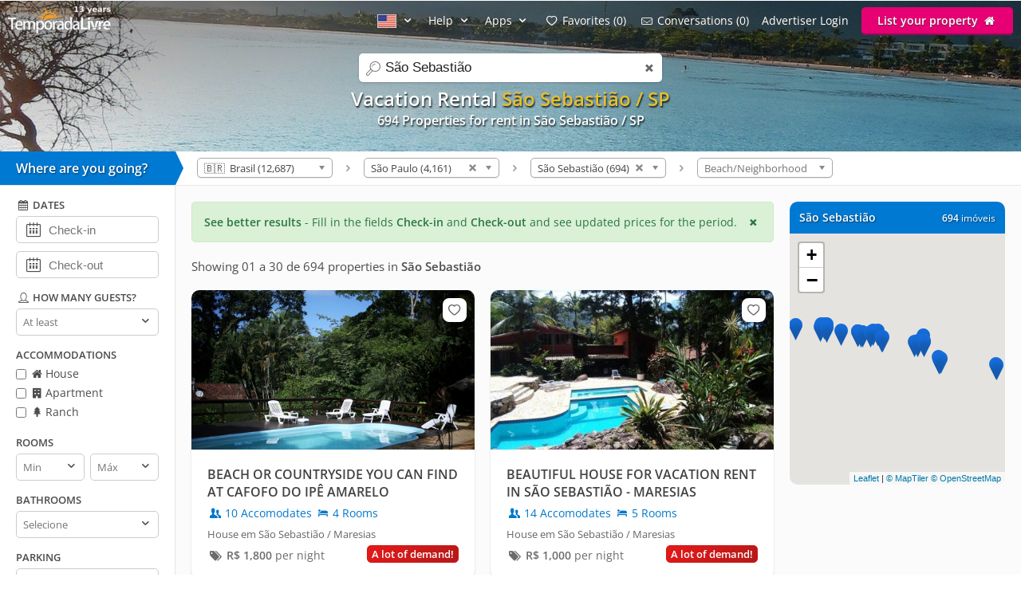

--- FILE ---
content_type: text/html; charset=utf-8
request_url: https://www.temporadalivre.com/en/aluguel-temporada/brasil/sao-paulo/sao-sebastiao
body_size: 26819
content:
<!DOCTYPE html>
<html lang="en">
  <head>
    <meta charset="utf-8">
    <title>VACATION RENTAL in São Sebastião - TemporadaLivre</title>
    <meta name="description" content="Find more than 694 options VACATION RENTAL in São Sebastião" />
    <meta name="viewport" content="width=device-width, initial-scale=1.0" />
    <meta name="msvalidate.01" content="E8DDD1D189CFC32AE71679AF3C39624B" /> 
    <meta name="format-detection" content="telephone=no">
    <meta name="theme-color" content="#0079D2"/>

    
  <!-- Google Tag Manager -->
  <script>(function(w,d,s,l,i){w[l]=w[l]||[];w[l].push({'gtm.start':
  new Date().getTime(),event:'gtm.js'});var f=d.getElementsByTagName(s)[0],
  j=d.createElement(s),dl=l!='dataLayer'?'&l='+l:'';j.async=true;j.src=
  'https://www.googletagmanager.com/gtm.js?id='+i+dl;f.parentNode.insertBefore(j,f);
  })(window,document,'script','dataLayer','GTM-WRC6TMCN');</script>
  <!-- End Google Tag Manager -->

  <script>
    window.dataLayer = window.dataLayer || [];

    function gtag(){
      dataLayer.push(arguments);
    }

  </script>


    <link rel="preconnect" href="https://cdn.temporadalivre.com" crossorigin>
    <link rel="preconnect" href="https://www.googletagmanager.com" crossorigin>
    <link rel="preconnect" href="https://connect.facebook.net" crossorigin>

    <link rel="preload" href="https://s.temporadalivre.com/assets/open-sans-8778e9af2422858d7052ff9a0f3c12c08ae976bdd6e0316db144cd5579cd97db.woff2" as="font" type="font/woff2" crossorigin="anonymous">
    <link rel="preload" href="https://s.temporadalivre.com/assets/temporadabook-icones-31d6cdf1ec7498fb4d6a27cb53231d0fb25b83a03c522dd0c76764664725cc0a.woff2" as="font" type="font/woff2" crossorigin="anonymous">
    <link rel="preload" as="style" href="https://s.temporadalivre.com/assets/omega-8ac15d63aefc888a17399f4f7982a02bf575ba1d3bbea0b40ad19b8dffb016f1.css">
    
    <link rel='preload' as='image' href='https://s.temporadalivre.com/uploads/locations/000/000/000/014/14/fill_1920_288_sao-sebastiao-sao-paulo-brasil-aluguel-temporada.jpg' />
    

    <base href="https://www.temporadalivre.com/en">
    <link rel="manifest" href="/manifest.json" />

    <link rel="icon" type="image/x-icon" href="https://s.temporadalivre.com/assets/favicon-5879fb3fb7a4e8c67386e5da1125c7b1b9cd597586c5501cccea86906a17cbb5.ico" />
    <link rel="apple-touch-icon" href="https://s.temporadalivre.com/assets/ipad-icon-77e7f142ec3ae6f28cf54021982fcbad5deff6f1753a9e9bfa2cb816de971449.png">
    <meta name="apple-itunes-app" content="app-id=1374964788"/>


    <style>@font-face{font-family:'Open Sans';font-style:normal;font-weight:400 600;font-display:swap;src:url(https://s.temporadalivre.com/assets/open-sans-8778e9af2422858d7052ff9a0f3c12c08ae976bdd6e0316db144cd5579cd97db.woff2) format("woff2")}body{border:0;color:#4c4c4c;font-family:'Open Sans', sans-serif;font-size:14px;margin:0;overflow-x:hidden}a{color:#0078cc;text-decoration:none}@media (max-width: 720px){a{padding:20px}}img{-webkit-text-decoration:none \9;text-decoration:none \9;border:0px \9}label{font-size:15px;font-weight:600}[v-cloak]{display:none !important}.show{display:block !important}.hidden{display:none !important}.no-padding{padding:0 !important}.container{margin:auto;width:100%}.center-container{margin:auto;width:100%;background:#fbfbfb}@media (max-width: 720px){.center-container{margin-top:2px}}.clear,.clearfix{clear:both}.l25{display:inline-block;margin-right:-4px;width:25%;vertical-align:top}.l50{display:inline-block;margin-right:-4px;vertical-align:top;width:50%}.width-100{width:100% !important}.width-50{width:50%}.no-padding{padding:0 !important}.p20{padding-left:20px}.m-t-25{margin-top:25px !important}.block-center{margin:auto}.right,.float-right{float:right}.left,.float-left{float:left}.link{color:#0086E4;text-decoration:none;border-bottom:1px solid #0086E4}.link:hover{color:#00bbff;border-bottom-color:#00bbff}.row{width:100%;max-width:1200px;padding:0 20px 0 20px;box-sizing:border-box;margin:auto}.row h1,.row h2,.row h3,.row h4{margin-top:0}.row p{line-height:1.6em;text-align:justify}.row.expired{padding:0}.row.expired .coluna-direita{width:100%;margin:0;text-align:center}.row.expired .coluna-direita img{max-width:100%}.text-center{text-align:center}.sr-only{position:absolute;width:1px;height:1px;margin:-1px;padding:0;overflow:hidden;clip:rect(0, 0, 0, 0);border:0}.sr-only-focusable:active,.sr-only-focusable:focus{position:static;width:auto;height:auto;margin:0;overflow:visible;clip:auto}.btn-advertise{border-radius:3px;font-size:14px;font-weight:600;padding:7px 20px !important;box-sizing:border-box}.btn-yellow{background:#E4BD00 !important;border-bottom:none !important;box-shadow:0 2px 0 #b07a00 !important;text-shadow:0px 1px 1px #444;position:relative;top:-1px}.btn-yellow:hover{background:#EFC600 !important}.select{box-sizing:border-box;background:#fff;border:1px solid #ccc;border-radius:5px;height:34px;overflow:hidden;display:inline-block;vertical-align:middle;-moz-appearance:none;text-indent:0.01px;text-overflow:''}.select:hover{border-color:#999}.select select{-webkit-appearance:none;background:transparent;border-radius:0;border:0;font-size:13px;font-family:'Open Sans', sans-serif;line-height:1;padding:10px 8px !important;color:#757575;width:100%;outline:none;-moz-appearance:none;text-indent:0.01px;text-overflow:''}.select i{color:#555;float:right;font-size:15px;margin-right:5px;margin-top:-29px}hr{background:#e5e5e5;border:0;height:1px}.header{transition:.5s;background-color:#0079D2;height:37px;width:100%;padding:6px 0;position:fixed;z-index:6;top:0;display:flex;justify-content:space-between}@media (max-width: 980px){.header{text-align:center;display:inherit}}.header .logo{width:137px;height:35px}.header .logo-link{margin-left:10px}@media (max-width: 980px){.header .logo-link{display:block;padding:0px;margin-left:auto;margin-right:auto;width:max-content}}.header .hat{z-index:2;position:absolute;margin-top:8px !important;margin-left:118px !important;transform:rotate(15deg);height:20px;width:20px;scale:0.75}@media (max-width: 720px){.header .hat.mobile{margin-top:14px !important;margin-left:164px !important}}.header .copa{margin-left:-5px}.header nav{z-index:20;float:right;transition-duration:.25s;transition-timing-function:ease-out;display:flex}.header nav ul{list-style-type:none;margin:0;padding:0}.header nav>ul{margin:0;padding:0;display:flex;align-items:center}.header nav>ul>li{display:inline-block;margin:0 16px 0 0;vertical-align:middle}.header nav>ul>li:last-child{margin-right:10px}.header nav>ul>li>a{text-shadow:0px 1px 1px #444}.header nav>ul>li a{color:#fff;text-decoration:none}@media (max-width: 980px){.header nav>ul>li a{color:#4c4c4c}}.header nav>ul>li a:hover{color:#fff;text-decoration:underline}@media (max-width: 980px){.header nav>ul>li a:hover{color:#4c4c4c}}.header nav>ul>li .user-name{line-height:2em}.header .header-search{box-shadow:0px 1px 3px #00000033;background:#fff;border-radius:5px;width:320px;position:absolute;margin-left:157px;display:flex;justify-content:space-between;align-items:center}.header .header-search input{border:0;padding:6px 0 6px 0;font-size:17px;margin:2px;flex:1;outline:none;color:#222;box-sizing:border-box}@media (max-width: 720px){.header .header-search input{border-radius:0;font-size:18px !important}}@media (max-width: 1390px){.header .header-search{right:0;left:0;margin:60px auto 0;text-align:left;width:380px}}@media (max-width: 720px){.header .header-search{width:90%;margin:auto;margin-top:100px}}.header .header-search .icon-search{font-size:18px;color:#7b7b7b;margin-left:5px;width:26px}.menu-icon{display:none;width:0px;position:absolute;left:0}@media (max-width: 980px){.menu-icon{display:block;width:25px;margin:13px 0 0 15px !important;cursor:pointer}}@media (max-width: 720px){.menu-icon{position:absolute;top:4px}}.menu-fav-link{position:absolute;right:0;display:none}.menu-fav-icon{right:15px;color:#fff;font-size:24px;display:none;position:absolute;top:7px}@media (max-width: 980px){.menu-fav-icon{display:block;width:25px;right:13px}}.menu-fav-icon-counter{border-radius:100%;background:#e60073;color:#fff;width:16px;height:16px;font-size:11px;line-height:16px;position:absolute;top:5px;right:5px}.header-menu ul li{text-transform:capitalize}.header-menu ul li span{display:none}@media (min-width: 1440px){.header-menu ul li{text-transform:none}.header-menu ul li span{display:initial}}@media (max-width: 980px){.header-menu ul li span{display:initial}.header-menu.header-menu-show{padding:10px 0 !important}.header nav>ul.menu-open{margin-top:40px;max-height:calc(100vh - 40px);overflow:auto;padding:0 10px}.header nav>ul.menu-open>li{margin-bottom:16px !important}.header nav>ul.menu-open>li>a{text-shadow:none;padding:0}.header nav>ul.menu-open>li>.btn-advertise.btn-yellow{padding:7px 20px !important;color:#fff}.header nav>ul.menu-open>li>.icone-header{position:relative}.header nav>ul.menu-open>li>.btn-advertise{display:inline-block;margin-top:10px;margin-bottom:20px;width:auto}.header nav>ul.menu-open>li>.drop a{padding:0 !important}}.not-transparent{background-color:#0079D2 !important}.transparent{background-color:transparent !important}.position-static{position:static !important}.scrollbar::-webkit-scrollbar{background:#fff;width:16px}.scrollbar::-webkit-scrollbar-track{background:#fff}.scrollbar::-webkit-scrollbar-thumb{background:#babac0;border-radius:16px;border:5px solid #fff}.scrollbar::-webkit-scrollbar-thumb:hover{background:#a0a0a5}.scrollbar::-webkit-scrollbar-button{display:none}.header-banner{width:100%;height:190px;overflow:hidden;background:#0086e4;text-align:center}.header-banner h1{margin:0;padding:0;font-size:24px}@media (max-width: 720px){.header-banner h1{text-indent:-9999999px}}@media (max-width: 720px){.header-banner h2{text-indent:-9999999px}}@media (max-width: 720px){.header-banner{height:140px}}.header-banner-img{height:100%;width:100%;-o-object-fit:cover;object-fit:cover;-o-object-position:left;object-position:left}.header-gradient{text-align:center;padding-top:83px;color:#fff;text-shadow:1px 2px 2px rgba(0,0,0,0.8);width:100%;height:120px;position:absolute;background:linear-gradient(to bottom, rgba(0,0,0,0.4) 0%, transparent 99%, transparent 100%);filter:progid:DXImageTransform.Microsoft.gradient( startColorstr='#a6000000', endColorstr='#00000000',GradientType=0 )}@media (max-width: 1390px){.header-gradient{padding-top:107px}}.header-gradient img{height:190px}.header-gradient h1{margin:0;padding:0;font-size:24px}.header-gradient h2{margin:0;padding:0;font-size:16px}.header-gradient span{font-size:16px;font-weight:bold}.search-bar-wrapper{position:relative;border-bottom:1px solid #e5e5e5;width:100%;background:#fff;z-index:5}@media (max-width: 980px){.search-bar-wrapper{display:none}}.search-bar-wrapper .triangle{width:0;height:0;border-style:solid;border-width:21px 0 21px 10px;border-color:transparent transparent transparent #0079D2;transform:rotate(360deg);float:left;position:relative}.search-bar-wrapper .wheredyougo{float:left;background:#0079D2;color:#fff;padding:10px;width:200px;font-weight:bold;font-size:16px;text-shadow:1px 1px 2px #00000080}@media (max-width: 980px){.search-bar-wrapper .wheredyougo{display:none}}.search-bar-wrapper .wheredyougo span{padding-left:10px}.breadcrumb,.listagem-down{padding:8px 14px 8px 14px}.breadcrumb{position:relative;z-index:1;float:left}.breadcrumb select{border:1px solid #aaa;width:170px;padding:3px 5px;border-radius:5px;background:linear-gradient(#fff 20%, #f6f6f6 50%, #eee 52%, #f4f4f4 100%);color:#444;vertical-align:middle}.breadcrumb .container .icon-right-open{width:19px;height:19px;display:block}.breadcrumb .container .label{display:inline-block;vertical-align:middle}.breadcrumb .container>ul{display:inline-block;list-style:none;margin:0;padding:0;vertical-align:middle}.breadcrumb .container>ul>li{display:inline-block;margin:0 3px 0 3px;vertical-align:middle}.left-filters{width:220px;float:left;box-sizing:border-box;background:#fff;border-right:1px solid #e5e5e5;border-bottom:1px solid #e5e5e5;transition:.2s}@media (max-width: 980px){.left-filters{display:none !important}}.left-filters-inner{position:relative;padding:15px 20px;box-sizing:border-box;overflow:auto;height:100vh}@media (min-width: 1070px){.left-filters-inner{max-height:calc(100vh - 92px)}}.advanced-filters{-webkit-overflow-scrolling:touch;display:block}.advanced-filters.active{right:0;width:39.1%;visibility:visible}.advanced-filters .filters-mobile-header{position:fixed;top:0;width:100%;padding:10px;border-bottom:1px solid #e5e5e5;font-size:18px;background:#fff;left:0}.advanced-filters .pointer label{cursor:pointer}.advanced-filters label.checkbox{font-size:14px;font-weight:normal;margin-bottom:5px;display:inline-block}.advanced-filters input[type=checkbox]{margin:0;margin-top:-2px;vertical-align:middle}.advanced-filters .filter-title{margin-bottom:5px;font-size:13px;font-weight:bold;text-transform:uppercase;margin-top:15px}.advanced-filters .date-filter-input{width:100%;font-size:15px;padding:10px;margin-bottom:10px;padding-left:40px}.advanced-filters .advanced-filter-input{border-radius:5px;border:1px solid #ccc;padding:8px;color:#212121;box-sizing:border-box}.advanced-filters .icon-calendar{margin-left:9px;font-size:18px;position:relative;margin-top:-40px;float:left}.advanced-filters .filter-select-half{float:left;width:48%}.advanced-filters .filter-select-half.right{float:right}@media (max-width: 980px){.advanced-filters{display:none;right:0;top:0;background:#fff;position:fixed;width:100% !important;z-index:7;border-top:0;padding:20px;box-sizing:border-box}.advanced-filters.active{display:block}.advanced-filters h4{font-size:19px;font-weight:normal}.advanced-filters label{font-size:19px !important}.advanced-filters .filter-title{margin-bottom:5px;font-size:19px;font-weight:bold;text-transform:uppercase;margin-top:20px}.advanced-filters .filter-select-half{margin-top:-1px}.advanced-filters .group{margin-bottom:1em}.advanced-filters .group h4{margin-bottom:8px !important}}@media (min-width: 980px){.advanced-filters .checklist i{width:16px;height:16px;display:inline-block}.advanced-filters .icon-user,.advanced-filters .icon-calendar-1,.advanced-filters .icon-question-circle-o{width:18px;height:18px;display:inline-block}}.panel-wrapper{position:relative;margin-left:220px;background:#fbfbfb}@media (max-width: 980px){.panel-wrapper{margin-left:0}}.map-column{width:270px;float:right;box-sizing:border-box;margin-right:20px}@media (max-width: 980px){.map-column{display:none}}.map-column .map-header{border-radius:10px 10px 0 0;background:#0079D2;width:100%;color:#fff;margin-top:20px;padding:12px;box-sizing:border-box;line-height:15px;text-shadow:1px 1px 2px #00000080}.map-column .map-header .counter-wrapper{float:right;margin-left:15px}.map-column .map-header .location-wrapper{overflow:hidden}.map-column #map{background-color:#e5e3df;border-bottom-left-radius:10px;border-bottom-right-radius:10px;display:inline-block;height:315px;width:100%;margin:0px 20px 0 0;z-index:1}.prices-info{color:#297742;border:1px solid #d0e9c4;background-color:#daf0d7;margin:20px 0px 0px 20px;padding:15px;box-sizing:border-box;border-radius:5px;cursor:pointer}@media (max-width: 720px){.prices-info{margin:20px 20px 10px 20px;transform:translateY(-10px)}}.close-prices-info{float:right;cursor:pointer}.listing_pagination{padding:20px;padding-bottom:0;font-size:15px}.listing-wrapper{position:relative;margin-right:310px;background:#fbfbfb}@media (max-width: 980px){.listing-wrapper{margin-right:20px}}@media (max-width: 720px){.listing-wrapper{margin-right:0px}}#listing-container{display:inline-block;vertical-align:top;width:100%}@media (max-width: 990px){#listing-container{width:100%}}#listing-container .properties-list-profile .l50{min-width:50%}@media (max-width: 991.98px){#listing-container .properties-list-profile .l50{width:100%}}#listing-container .listing{display:block;font-size:14px}#listing-container .listing .property{cursor:pointer;margin:20px 0px 0px 20px;background:#fff;border-radius:10px;box-shadow:0 1px 2px rgba(0,0,0,0.2)}#listing-container .listing .property .image{width:100%;overflow:hidden;border-right:1px solid #fff;border-radius:10px 10px 0 0;background:#e5e5e5;text-align:center;position:relative;-webkit-transform:translate3d(0, 0, 0);-webkit-perspective:1000}#listing-container .listing .property .image:before{content:"";display:block;padding-top:56.35%;-webkit-transform:translate3d(0, 0, 0);-webkit-perspective:1000}#listing-container .listing .property img{max-width:100%;filter:saturate(101%);-webkit-filter:saturate(101%);-moz-filter:saturate(101%);-o-filter:saturate(101%);-ms-filter:saturate(101%);margin-bottom:-4px;position:absolute;top:0;left:0;height:100%;bottom:0;right:0;margin-left:auto;margin-right:auto;-webkit-transform:translate3d(0, 0, 0);-webkit-perspective:1000}#listing-container .listing .property .description_container{padding:20px;overflow:hidden}#listing-container .listing .property .description .icon-users,#listing-container .listing .property .description .icon-lodging{width:18px;height:18px;display:inline-block;vertical-align:text-top}#listing-container .listing .property .location{margin-top:8px;color:#666;font-size:13px}#listing-container .listing .property:hover{box-shadow:0 1px 8px rgba(0,0,0,0.2)}#listing-container .listing .property .title{color:#424242;font-size:16px;font-weight:bolder;display:block;height:45px;overflow:hidden}#listing-container .listing .property .numbers{margin-top:5px}#listing-container .listing .property .price{color:#6B6B6B;white-space:nowrap;margin-top:8px;display:inline-block}@media (max-width: 720px){#listing-container .listing .property{border-bottom:1px solid #f2f2f2;border-radius:0;box-shadow:none;height:auto;margin:0}#listing-container .listing .property .image{border-radius:0;border:none;margin-top:-20px}}#properties-list .l50{position:relative}@media (max-width: 720px){#properties-list .l50{width:100%;float:none}}@media screen and (min-width: 1600px) and (max-width: 2099px){#properties-list .l50{width:33%}}@media screen and (min-width: 2100px){#properties-list .l50{width:25%}}#properties-list .favorites-links{position:absolute;right:10px;top:30px;z-index:1}@media (max-width: 720px){#properties-list .favorites-links{top:10px}}#properties-list .favorites-links:hover{color:#222 !important}#properties-list .favorites-links .bt-fav{box-shadow:0 0 2px 2px rgba(0,0,0,0.15);background:#fff;border-radius:8px;padding:4px;color:#636363 !important;display:block;font-size:16px;transition:.5s}#properties-list .favorites-links .bt-fav .icon-heart{width:22px;height:22px;display:inline-block;vertical-align:text-top}.listing-wrapper{position:relative;margin-right:310px;background:#fbfbfb}@media (max-width: 980px){.listing-wrapper{margin-right:20px}}@media (max-width: 720px){.listing-wrapper{margin-right:0px}}#listing-container{display:inline-block;vertical-align:top;width:100%}@media (max-width: 990px){#listing-container{width:100%}}#listing-container .properties-list-profile .l50{min-width:50%}@media (max-width: 991.98px){#listing-container .properties-list-profile .l50{width:100%}}#listing-container .listing{display:block;font-size:14px}#listing-container .listing .property{cursor:pointer;margin:20px 0px 0px 20px;background:#fff;border-radius:10px;box-shadow:0 1px 2px rgba(0,0,0,0.2)}#listing-container .listing .property .image{width:100%;overflow:hidden;border-right:1px solid #fff;border-radius:10px 10px 0 0;background:#e5e5e5;text-align:center;position:relative;-webkit-transform:translate3d(0, 0, 0);-webkit-perspective:1000}#listing-container .listing .property .image:before{content:"";display:block;padding-top:56.35%;-webkit-transform:translate3d(0, 0, 0);-webkit-perspective:1000}#listing-container .listing .property img{max-width:100%;filter:saturate(101%);-webkit-filter:saturate(101%);-moz-filter:saturate(101%);-o-filter:saturate(101%);-ms-filter:saturate(101%);margin-bottom:-4px;position:absolute;top:0;left:0;height:100%;bottom:0;right:0;margin-left:auto;margin-right:auto;-webkit-transform:translate3d(0, 0, 0);-webkit-perspective:1000}#listing-container .listing .property .description_container{padding:20px;overflow:hidden}#listing-container .listing .property .description .icon-users,#listing-container .listing .property .description .icon-lodging{width:18px;height:18px;display:inline-block;vertical-align:text-top}#listing-container .listing .property .location{margin-top:8px;color:#666;font-size:13px}#listing-container .listing .property:hover{box-shadow:0 1px 8px rgba(0,0,0,0.2)}#listing-container .listing .property .title{color:#424242;font-size:16px;font-weight:bolder;display:block;height:45px;overflow:hidden}#listing-container .listing .property .numbers{margin-top:5px}#listing-container .listing .property .price{color:#6B6B6B;white-space:nowrap;margin-top:8px;display:inline-block}@media (max-width: 720px){#listing-container .listing .property{border-bottom:1px solid #f2f2f2;border-radius:0;box-shadow:none;height:auto;margin:0}#listing-container .listing .property .image{border-radius:0;border:none;margin-top:-20px}}#properties-list .l50{position:relative}@media (max-width: 720px){#properties-list .l50{width:100%;float:none}}@media screen and (min-width: 1600px) and (max-width: 2099px){#properties-list .l50{width:33%}}@media screen and (min-width: 2100px){#properties-list .l50{width:25%}}#properties-list .favorites-links{position:absolute;right:10px;top:30px;z-index:1}@media (max-width: 720px){#properties-list .favorites-links{top:10px}}#properties-list .favorites-links:hover{color:#222 !important}#properties-list .favorites-links .bt-fav{box-shadow:0 0 2px 2px rgba(0,0,0,0.15);background:#fff;border-radius:8px;padding:4px;color:#636363 !important;display:block;font-size:16px;transition:.5s}#properties-list .favorites-links .bt-fav .icon-heart{width:22px;height:22px;display:inline-block;vertical-align:text-top}.highlighted{color:#e5bf2f}</style>

    <link rel="stylesheet" media="print" onload="this.media='all'" href="https://s.temporadalivre.com/assets/omega-8ac15d63aefc888a17399f4f7982a02bf575ba1d3bbea0b40ad19b8dffb016f1.css" />

    <meta name="csrf-param" content="authenticity_token" />
<meta name="csrf-token" content="JU8N7T9Bb-NM0JNHVC4AxsX-dpo7imBn7BdLu70q_dMzAK1Gd3Cr5pPUDVvVFFB3wd_igHMvdDwIjQrPqjpjjw" />
    
    <link rel="next" href="/en/aluguel-temporada/brasil/sao-paulo/sao-sebastiao?page=2">

  <link rel="canonical" href="https://www.temporadalivre.com/en/aluguel-temporada/brasil/sao-paulo/sao-sebastiao"/>

      <link rel="alternate" hreflang="pt-br" href="https://www.temporadalivre.com/aluguel-temporada/brasil/sao-paulo/sao-sebastiao">
  <link rel="alternate" hreflang="en" href="https://www.temporadalivre.com/en/aluguel-temporada/brasil/sao-paulo/sao-sebastiao">
  <link rel="alternate" hreflang="es" href="https://www.temporadalivre.com/es/aluguel-temporada/brasil/sao-paulo/sao-sebastiao">

        <script type="application/ld+json">
      {"@context":"http://schema.org","@graph":[{"@type":"BreadcrumbList","itemListElement":[{"@type":"ListItem","position":1,"name":"Homes and apartments for vacation rental in Brazil - TemporadaLivre","item":"https://www.temporadalivre.com/en"},{"@type":"ListItem","position":2,"name":"Brasil","item":"https://www.temporadalivre.com/en/aluguel-temporada/brasil"},{"@type":"ListItem","position":3,"name":"São Paulo","item":"https://www.temporadalivre.com/en/aluguel-temporada/brasil/sao-paulo"},{"@type":"ListItem","position":4,"name":"São Sebastião","item":"https://www.temporadalivre.com/en/aluguel-temporada/brasil/sao-paulo/sao-sebastiao"}]}]}
    </script>

  </head>
  <body>
        <!-- Google Tag Manager (noscript) -->
    <noscript><iframe src="https://www.googletagmanager.com/ns.html?id=GTM-WRC6TMCN" height="0" width="0" style="display:none;visibility:hidden"></iframe></noscript>
    <!-- End Google Tag Manager (noscript) -->

    
      <div class="header-banner">
    <div class="header-gradient">
          <h1>  
  Vacation Rental <strong class="highlighted">São Sebastião / SP</strong> 


</h1>
          <h2>694 Properties for rent in São Sebastião / SP </h2>
    </div>
    <img alt="Vacation rental in São Sebastião" class="header-banner-img" fetchpriority="high" src="https://s.temporadalivre.com/uploads/locations/000/000/000/014/14/fill_1920_288_sao-sebastiao-sao-paulo-brasil-aluguel-temporada.jpg" />
  </div>

  <div data-behavior="header">
    <div class="header   transparent" v-bind:class="wrapperClass">

      <div id="search-container" class="header-search" v-bind:class="{ search_mobile_focus: state.autoComplete.input }">
        <i class="icon-search"></i>
        <label for="search" class="sr-only">search</label>
        <input id="search" ref="searchField" name="search" placeholder="Search destinations" v-model="state.autoComplete.input" data-url="/en/search/autocomplete">
        <i class="icon-cancel search_clean" v-if="state.autoComplete.input" v-on:click="clearAutocomplete" v-cloak></i>
      </div>

      <img alt="menu" class="menu-icon" v-on:click="toggleMobileSideMenu" width="25" height="18" src="https://s.temporadalivre.com/assets/omega/menu-icon-white-13168a98e81ff8747bb0a4ab8093a6d20ef9d3521cc39fae981e3f0fab21f867.png" />

      <a class="logo-link" href="/en">
        <img title="Find vacation rental in Brazil" class="logo" alt="Logo TemporadaLivre" data-toggle="tooltip" data-placement="right" srcset="https://s.temporadalivre.com/assets/logos/logo-white-laranja-shadow_years_en-280w-36a46d24604e9e4f1469bd6491a134915dd79166201be1567ba05131d0e69fd7.webp 1.5x, https://s.temporadalivre.com/assets/logos/logo-white-laranja-shadow_years_en-374w-4598824ded03bf19ac849fc3b66fb2e515710b86ced1f34892d50ad4e3c92aa6.webp 2x" width="137" height="35" src="https://s.temporadalivre.com/assets/logos/logo-white-laranja-shadow_years_en-137w-f4926c229af4a97efeb7cef2bf2c888d14f0eec535e67954b13fd05680839f4e.webp" />
</a>
      <a v-bind:href="state.sharedListingBackUrlState.url" v-if="state.sharedListingBackUrlState.url && !mobile" class="bt_voltar_pesquisa" v-cloak v-on:click="propertyWriteBackUrlID"> <i class="icon-left-open-big"></i> Voltar para pesquisa</a>

      <a class="menu-fav-link" href="/en/viajante/favoritos">
        <i class="icon-heart-empty menu-fav-icon"></i>
        <div class="menu-fav-icon-counter" v-cloak>{{serverData.favoritesSize}}</div>
</a>
      <nav class="header-menu" v-bind:class="mobileHeaderCss" ref="headerNav" v-cloak>

        

          <ul>
            <li class="language-selector" data-behavior="dropdown">
              <a href="#" class="dropclick" aria-label="Idioma" style="text-decoration: none !important" v-on:click.prevent="toggleDropdown('localeMenu')"><img width="24" height="17" alt="American flag" src="https://s.temporadalivre.com/assets/flag-en-6f5fcd15e0e57fff62c2413d838bc14cc090c61650fcc918a1067d49dfdb4ff5.gif" /> <i class="icon-down-open"></i></a>
              <div class="drop" v-if="state.dropdowns.localeMenu" v-cloak data-behavior="dropdown" data-test="localesPathsForUser">
                <div class="divisor">
                  <a v-for="locale in serverData.locales" v-bind:href="serverData.localesPathsForUser[locale.code]" rel="nofollow">
                    <img v-bind:src="locale.img" class="locale_flag" alt="bandeira do país" width="24" height="17"> <span class="name" style="display: inline-block !important; vertical-align: sub;" >{{locale.name}}</span>
                  </a>
                </div>
              </div>
            </li>
            <li data-behavior="dropdown">
              <a href="#" class="dropclick" v-on:click.prevent="toggleDropdown('helpMenu')">Help <i class="icon-down-open"></i></a>
              <div class="drop" v-if="state.dropdowns.helpMenu" v-cloak>
                <div class="divisor">
                  <b>How it works</b>
                  <a href="/en/info/seguranca-viajantes">Safety</a>
                  <a href="/en/ajuda-para-viajantes">For travelers</a>
                  <a href="/en/ajuda-para-anunciantes">For advertisers</a>
                </div>
              </div>
            </li>
            <li data-behavior="dropdown">
              <a href="#" class="dropclick" v-on:click.prevent="toggleDropdown('appsMenu')">Apps <i class="icon-down-open"></i></a>
              <div class="drop" v-if="state.dropdowns.appsMenu" v-cloak>
                <div class="divisor" style="text-transform: none">
                  <a href="/en/app/viajante">Traveler app</a>
                  <a href="/en/app/anunciante">Host app</a>
                </div>
              </div>
            </li>

            <template v-if="!isAdvertiser">
              <li>
                <a href="/en/viajante/favoritos"><i class="icon-heart-empty"></i> <span>My</span> Favorites ({{serverData.favoritesSize}})</a>
              </li>
              <li>
                <a href="/en/viajante/conversas"><i class="icon-mail"></i> <span>My</span> conversations ({{serverData.tourist.unreadContactsSize || 0}})</a>
              </li>
            </template>

            <template v-if="isOnlyTouristOrPossibleTourist">
              <li data-behavior="dropdown">
                <img v-bind:src="serverData.tourist.avatar_mini" class="small_round_avatar m-r-5" alt="foto do perfil">
                <a href="#" class="user-name" v-on:click.prevent="toggleDropdown('touristMenu')">
                  <strong>{{serverData.tourist.name || serverData.possibleTourist.name}}</strong>
                  <i class="icon-down-open"></i>
                </a>
                <div class="drop" v-if="state.dropdowns.touristMenu" v-cloak data-behavior="dropdown">
                  <div class="divisor">
                    <ul>
                      <li>
                        <a href="/en/viajante/reservas">
                          <i class="icon-calendar-1"></i> My reservations
</a>                      </li>
                      <li><a href="/en/viajante/favoritos"><i class="icon-heart-empty"></i> <span>My</span> Favorites ({{serverData.favoritesSize}})</a></li>
                      <li><a href="/en/viajante/conversas"><i class="icon-mail"></i> <span>My</span> conversations ({{serverData.tourist.unreadContactsSize || 0}})</a></li>
                      <li><a href="/en/viajante/minha-conta/editar"><i class="icon-cog"></i> My account</a></li>
                      <li v-if="publicProfilePath">
                        <a v-bind:href="publicProfilePath">
                          <i class="icon-user"></i> my public profile
                        </a>
                      </li>
                      <li>
                        <a data-behavior="unsubscribe_webpush" rel="nofollow" data-method="delete" href="/en/viajante/logout">
                          <i class="icon-logout"></i> Sair
</a>                      </li>
                    </ul>
                  </div>
                </div>
              </li>
            </template>
            <template v-else-if="isAdvertiser">
                <li>
                  <a class="icone-header" href="/en/dashboard"><i class="icon-home" aria-label="home"></i></a>
                </li>
                <li>
                  <a class="icone-header" href="/en/conversas">
                    <div class="conversas-badge" v-bind:class="{read: serverData.advertiser.unreadContactsSize == 0}">
                      {{serverData.advertiser.unreadContactsSize || 0}}
                    </div>
                    <i class="icon-mail" aria-label="conversas" ></i>
                  </a>
                </li>
              <li data-behavior="dropdown">
                <img v-bind:src="serverData.advertiser.avatar_mini" class="small_round_avatar m-r-5" alt="foto do perfil">
                <a href="#" class="user-name" v-on:click.prevent="toggleDropdown('advertiserMenu')">
                  <strong>{{serverData.advertiser.name}}</strong>
                  <i class="icon-down-open"></i>
                </a>
                <div class="drop" v-if="state.dropdowns.advertiserMenu" v-cloak data-behavior="dropdown">
                  <div class="divisor">
                    <ul>
                      <li><b>ADVERTISER&#39;S MENU</b></li>
<li><a href="/en/dashboard"><i class="icon-home-outline"></i> My ads</a></li>
<li><a href="/en/conversas"><i class="icon-mail"></i> <span>My</span> conversations ({{serverData.advertiser.unreadContactsSize || 0}})</a></li>
<li>
  <a v-bind:href="serverData.advertiser.userOrBroker == 'user' ? '/en/users/edit' : '/en/corretores/edit'"><i class="icon-cog"></i> Edit my account</a>
</li>
<li><a href="/en/dashboard/reviews"><i class="icon-comment"></i> Received Reviews</a></li>
                    </ul>
                  </div>
                  <div class="divisor" v-if="isTouristOrPossibleTourist">
                    <ul>
                      <li><b>TRAVELER&#39;S MENU</b></li>
<li>
  <a href="/en/viajante/favoritos"><i class="icon-heart-empty"></i> <span>My</span> Favorites ({{serverData.favoritesSize || 0}})</a>
</li>
<li>
  <a href="/en/viajante/conversas">
    <i class="icon-mail"></i> <span>My</span> conversations ({{serverData.tourist.unreadContactsSize || 0}})
</a></li>

                    </ul>
                  </div>
                  <div class="divisor" v-if="publicProfilePath">
                    <ul>
                      <li><b>PROFILE</b></li>
                      <li>
                        <a v-bind:href="publicProfilePath">
                          <i class="icon-user"></i> my public profile
                        </a>
                      </li>
                    </ul>
                  </div>
                  <div class="divisor">
                    <ul>
                      <li><a rel="nofollow" data-method="delete" href="/en/users/sign_out"><i class="icon-logout"></i> Logout</a></li>
                    </ul>
                  </div>
                </div>
              </li>
            </template>
            <template v-else>
              <li style="text-transform: none">
                <a href="/en/users/sign_in">Advertiser Login</a>
              </li>
            </template>
            <template v-if="serverData.adminMenu">
              <li data-behavior="dropdown">
                <a href="#" class="dropclick" v-on:click.prevent="toggleDropdown('adminMenu')">Admin <i class="icon-down-open"></i></a>
                <div class="drop" v-cloak v-if="state.dropdowns.adminMenu" style="max-height: 450px; overflow-y: auto;">
                  <div class="divisor">
                    <template v-for="menuItem in serverData.adminMenu">
                      <template v-if="menuItem.sub_menu">
                        <b>{{menuItem.label}}</b>
                        <a v-for="subItem in menuItem.sub_menu" v-bind:href="subItem.path">{{subItem.label}}</a>
                      </template>
                      <template v-else>
                        <a v-bind:href="menuItem.path">{{menuItem.label}}</a>
                      </template>
                    </template>
                  </div>
                </div>
              </li>
            </template>
            <li v-if="serverData.unbecomeUrl"><a v-bind:href="serverData.unbecomeUrl" data-behavior="unsubscribe_webpush" v-cloak> Voltar Admin</a> </li>
            <li style="text-transform: none"><a class="btn-advertise btn-secondary" href="/en/anunciar-imovel-de-temporada"><template v-if="isAdvertiser">List your property</template><template v-else>List your property</template> <i class="icon-home"></i></a></li>
          </ul>
      </nav>

    </div>
    <div class="menu-overlay" v-if="state.mobileMenuShow" v-on:click="toggleMobileSideMenu" v-cloak></div>
  </div> 
 

    
    <main>
      

    <div class="search-bar-wrapper">
      <div class="wheredyougo">
        <span>Where are you going?</span>
      </div>
      <div class="triangle">
      </div>
          <div id="breadcrumb" class="breadcrumb" data-url="/en/locations/breadcrumb/all">
    <div class="container">
      <ul>
        <li>
            <select name="breadcrumb-country" id="breadcrumb-country" class="chosen" title="Country" data-placeholder="Country"><option selected="selected" value="brasil">🇧🇷&nbsp;&nbsp;Brasil (12,687)</option>
<option value="estados-unidos">🇺🇸&nbsp;&nbsp;Estados Unidos (248)</option>
<option value="mexico">🇲🇽&nbsp;&nbsp;México (14)</option>
<option value="reino-unido">🇬🇧&nbsp;&nbsp;Reino Unido (3)</option>
<option value="argentina">🇦🇷&nbsp;&nbsp;Argentina (2)</option>
<option value="franca">🇫🇷&nbsp;&nbsp;França (1)</option></select>
        </li>

        <li class="chosen_hide_active"><i class="icon-right-open cinza"></i></li>

        <li>
            <select name="breadcrumb-states" id="breadcrumb-states" class="chosen" title="State" data-url="/en/locations/breadcrumb/states" data-placeholder="State"><option value=""></option>
<option selected="selected" value="sao-paulo">São Paulo (4,161)</option>
<option value="santa-catarina">Santa Catarina (4,136)</option>
<option value="rio-de-janeiro">Rio de Janeiro (954)</option>
<option value="bahia">Bahia (794)</option>
<option value="ceara">Ceará (400)</option>
<option value="pernambuco">Pernambuco (315)</option>
<option value="espirito-santo">Espírito Santo (268)</option>
<option value="alagoas">Alagoas (256)</option>
<option value="rio-grande-do-sul">Rio Grande do Sul (256)</option>
<option value="paraiba">Paraíba (245)</option>
<option value="goias">Goias (176)</option>
<option value="minas-gerais">Minas Gerais (175)</option>
<option value="rio-grande-do-norte">Rio Grande do Norte (170)</option>
<option value="parana">Paraná (140)</option>
<option value="sergipe">Sergipe (52)</option>
<option value="para">Pará (38)</option>
<option value="maranhao">Maranhão (29)</option>
<option value="mato-grosso">Mato Grosso (20)</option>
<option value="mato-grosso-do-sul">Mato Grosso do Sul (14)</option>
<option value="distrito-federal">Distrito Federal (13)</option>
<option value="piaui">Piauí (12)</option>
<option value="tocantins">Tocantins (11)</option>
<option value="amazonas">Amazonas (6)</option>
<option value="roraima">Roraima (4)</option>
<option value="amapa">Amapá (2)</option>
<option value="rondonia">Rondônia (1)</option>
<option value="acre">Acre (1)</option></select>
        </li>

        <li><i class="icon-right-open cinza"></i></li>

        <li>
            <select name="breadcrumb-cities" id="breadcrumb-cities" class="chosen" title="City" data-url="/en/locations/breadcrumb/cities" data-placeholder="City"><option value=""></option>
<option value="ubatuba">Ubatuba (918)</option>
<option selected="selected" value="sao-sebastiao">São Sebastião (694)</option>
<option value="guaruja">Guarujá (521)</option>
<option value="bertioga">Bertioga (520)</option>
<option value="praia-grande">Praia Grande (394)</option>
<option value="caraguatatuba">Caraguatatuba (130)</option>
<option value="sao-paulo">São Paulo (99)</option>
<option value="itanhaem">Itanhaém (89)</option>
<option value="ilhabela">Ilhabela (67)</option>
<option value="campos-do-jordao">Campos do Jordão (55)</option>
<option value="mongagua">Mongaguá (44)</option>
<option value="peruibe">Peruíbe (42)</option>
<option value="santos">Santos (28)</option>
<option value="olimpia">Olímpia (28)</option>
<option value="mairinque">Mairinque (25)</option>
<option value="atibaia">Atibaia (24)</option>
<option value="sao-vicente">São Vicente (19)</option>
<option value="mairipora">Mairiporã (19)</option>
<option value="ibiuna">Ibiúna (18)</option>
<option value="socorro">Socorro (16)</option>
<option value="sao-roque">São Roque (10)</option>
<option value="boituva">Boituva (9)</option>
<option value="igarata">Igaratá (9)</option>
<option value="sao-bento-do-sapucai">São Bento do Sapucaí (8)</option>
<option value="braganca-paulista">Bragança Paulista (8)</option>
<option value="sao-jose-dos-campos">São José dos Campos (7)</option>
<option value="sao-pedro">São Pedro (7)</option>
<option value="campinas">Campinas (7)</option>
<option value="ilha-comprida">Ilha Comprida (7)</option>
<option value="indaiatuba">Indaiatuba (7)</option>
<option value="mogi-das-cruzes">Mogi das Cruzes (7)</option>
<option value="paranapanema">Paranapanema (7)</option>
<option value="piracaia">Piracaia (6)</option>
<option value="aguas-de-sao-pedro">águas de São Pedro (6)</option>
<option value="aracoiaba-da-serra">Araçoiaba da Serra (6)</option>
<option value="guarulhos">Guarulhos (6)</option>
<option value="itu">Itu (6)</option>
<option value="nazare-paulista">Nazaré Paulista (6)</option>
<option value="serra-negra">Serra Negra (6)</option>
<option value="ribeirao-preto">Ribeirão Preto (5)</option>
<option value="santa-isabel">Santa Isabel (5)</option>
<option value="suzano">Suzano (5)</option>
<option value="itupeva">Itupeva (5)</option>
<option value="aguas-de-lindoia">águas de Lindóia (5)</option>
<option value="quadra">Quadra (5)</option>
<option value="aracariguama">Araçariguama (5)</option>
<option value="aruja">Arujá (5)</option>
<option value="barretos">Barretos (5)</option>
<option value="brotas">Brotas (5)</option>
<option value="cotia">Cotia (5)</option>
<option value="itapecerica-da-serra">Itapecerica da Serra (5)</option>
<option value="itatiba">Itatiba (5)</option>
<option value="joanopolis">Joanópolis (5)</option>
<option value="juquitiba">Juquitiba (5)</option>
<option value="paraibuna">Paraibuna (5)</option>
<option value="porto-feliz">Porto Feliz (4)</option>
<option value="santo-antonio-do-pinhal">Santo Antônio do Pinhal (4)</option>
<option value="boraceia">Boracéia (4)</option>
<option value="sao-jose-do-rio-preto">São José do Rio Preto (4)</option>
<option value="aguas-de-santa-barbara">águas de Santa Bárbara (4)</option>
<option value="aparecida">Aparecida (4)</option>
<option value="santa-branca">Santa Branca (4)</option>
<option value="cananeia">Cananéia (4)</option>
<option value="cesario-lange">Cesário Lange (4)</option>
<option value="guararema">Guararema (4)</option>
<option value="itai">Itaí (4)</option>
<option value="jarinu">Jarinu (4)</option>
<option value="pardinho">Pardinho (4)</option>
<option value="salto-de-pirapora">Salto de Pirapora (3)</option>
<option value="vargem-grande-paulista">Vargem Grande Paulista (3)</option>
<option value="limeira">Limeira (3)</option>
<option value="tuiuti">Tuiuti (3)</option>
<option value="biritiba-mirim">Biritiba Mirim (3)</option>
<option value="bom-jesus-dos-perdoes">Bom Jesus dos Perdões (3)</option>
<option value="cachoeira-paulista">Cachoeira Paulista (3)</option>
<option value="franca">Franca (3)</option>
<option value="itariri">Itariri (3)</option>
<option value="pedro-de-toledo">Pedro de Toledo (3)</option>
<option value="pinhalzinho">Pinhalzinho (3)</option>
<option value="piracicaba">Piracicaba (3)</option>
<option value="porangaba">Porangaba (2)</option>
<option value="sao-lourenco-da-serra">São Lourenço da Serra (2)</option>
<option value="sorocaba">Sorocaba (2)</option>
<option value="taboao-da-serra">Taboão da Serra (2)</option>
<option value="taubate">Taubaté (2)</option>
<option value="tiete">Tietê (2)</option>
<option value="bauru">Bauru (2)</option>
<option value="itarare">Itarare (2)</option>
<option value="cunha">Cunha (2)</option>
<option value="diadema">Diadema (2)</option>
<option value="embu-guacu">Embu Guaçu (2)</option>
<option value="guaratingueta">Guaratinguetá (2)</option>
<option value="iguape">Iguape (2)</option>
<option value="jaguariuna">Jaguariúna (2)</option>
<option value="iporanga">Iporanga (2)</option>
<option value="aracatuba">Araçatuba (2)</option>
<option value="lins">Lins (2)</option>
<option value="caconde">Caconde (2)</option>
<option value="monteiro-lobato">Monteiro Lobato (2)</option>
<option value="pratania">Pratânia (1)</option>
<option value="ribeirao-pires">Ribeirão Pires (1)</option>
<option value="rio-claro">Rio Claro (1)</option>
<option value="aluminio">Alumínio (1)</option>
<option value="salto">Salto (1)</option>
<option value="pedreira">Pedreira (1)</option>
<option value="santana-de-parnaiba">Santana de Parnaíba (1)</option>
<option value="santo-andre">Santo André (1)</option>
<option value="sao-bernardo-do-campo">São Bernardo do Campo (1)</option>
<option value="sao-carlos">São Carlos (1)</option>
<option value="sao-joao-da-boa-vista">São João da Boa Vista (1)</option>
<option value="santa-barbara-d-oeste">Santa Bárbara D Oeste (1)</option>
<option value="sarapui">Sarapuí (1)</option>
<option value="francisco-morato">Francisco Morato (1)</option>
<option value="tatui">Tatuí (1)</option>
<option value="promissao">Promissao (1)</option>
<option value="valinhos">Valinhos (1)</option>
<option value="pitangueiras">Pitangueiras (1)</option>
<option value="lorena">Lorena (1)</option>
<option value="votorantim">Votorantim (1)</option>
<option value="votuporanga">Votuporanga (1)</option>
<option value="ouroeste">Ouroeste (1)</option>
<option value="sao-jose-do-rio-pardo">Sao Jose do Rio Pardo (1)</option>
<option value="paulistania">Paulistania (1)</option>
<option value="arandu">Arandu (1)</option>
<option value="areias">Areias (1)</option>
<option value="matao">Matão (1)</option>
<option value="louveira">Louveira (1)</option>
<option value="elias-fausto">Elias Fausto (1)</option>
<option value="pirapora-do-bom-jesus">Pirapora do Bom Jesus (1)</option>
<option value="artur-nogueira">Artur Nogueira (1)</option>
<option value="americana">Americana (1)</option>
<option value="amparo">Amparo (1)</option>
<option value="araraquara">Araraquara (1)</option>
<option value="bananal">Bananal (1)</option>
<option value="charqueada">Charqueada (1)</option>
<option value="barueri">Barueri (1)</option>
<option value="sao-joaquim-da-barra">Sao Joaquim da Barra (1)</option>
<option value="cabreuva">Cabreúva (1)</option>
<option value="presidente-epitacio">Presidente Epitácio (1)</option>
<option value="cajamar">Cajamar (1)</option>
<option value="campo-limpo-paulista">Campo Limpo Paulista (1)</option>
<option value="capivari">Capivari (1)</option>
<option value="carapicuiba">Carapicuíba (1)</option>
<option value="buritama">Buritama (1)</option>
<option value="salesopolis">Salesópolis (1)</option>
<option value="guarei">Guareí (1)</option>
<option value="rosana">Rosana (1)</option>
<option value="holambra">Holambra (1)</option>
<option value="pirassununga">Pirassununga (1)</option>
<option value="cerquilho">Cerquilho (1)</option>
<option value="vargem">Vargem (1)</option>
<option value="jandira">Jandira (1)</option>
<option value="igaracu-do-tiete">Igaraçu do Tietê (1)</option>
<option value="jundiai">Jundiaí (1)</option>
<option value="juquia">Juquiá (1)</option>
<option value="lindoia">Lindóia (1)</option>
<option value="pauliceia">Pauliceia (1)</option>
<option value="marilia">Marília (1)</option>
<option value="miracatu">Miracatu (1)</option>
<option value="monte-alegre-do-sul">Monte Alegre do Sul (1)</option>
<option value="reginopolis">Reginópolis (1)</option>
<option value="osasco">Osasco (1)</option>
<option value="paulinia">Paulínia (1)</option>
<option value="miguelopolis">Miguelópolis (1)</option>
<option value="piedade">Piedade (1)</option>
<option value="pilar-do-sul">Pilar do Sul (1)</option>
<option value="corumbatai">Corumbataí (1)</option>
<option value="natividade-da-serra">Natividade da Serra (1)</option>
<option value="piraju">Piraju (1)</option></select>
        </li>

        <li><i class="icon-right-open cinza"></i></li>

        <li>
            <select name="breadcrumb-beaches" id="breadcrumb-beaches" class="chosen" title="Beach/Neighborhood" data-url="/en/locations/breadcrumb/beaches" data-placeholder="Beach/Neighborhood"><option value=""></option>
<option value="juquehy">Juquehy (270)</option>
<option value="praia-da-baleia">Praia da Baleia (164)</option>
<option value="maresias">Maresias (106)</option>
<option value="camburi">Camburi (32)</option>
<option value="barra-do-una">Barra do Una (19)</option>
<option value="toque-toque-pequeno">Toque Toque Pequeno (14)</option>
<option value="boicucanga">Boiçucanga (12)</option>
<option value="barequecaba">Barequeçaba (12)</option>
<option value="barra-do-sahy">Barra do Sahy (12)</option>
<option value="camburizinho">Camburizinho (7)</option>
<option value="praia-do-engenho">Praia do Engenho (6)</option>
<option value="guaeca">Guaecá (6)</option>
<option value="praia-da-boraceia">Praia da Boracéia (6)</option>
<option value="praia-de-juquey">Praia de Juquey (3)</option>
<option value="praia-de-boicucanga">Praia de Boiçucanga (2)</option>
<option value="praia-da-baleia-condominio-baleares">Praia da Baleia Condomínio Baleares (2)</option>
<option value="praia-da-jureia">Praia da Jureia (2)</option>
<option value="praia-da-enseada">Praia da Enseada (2)</option>
<option value="praia-deserta">Praia deserta (2)</option>
<option value="pontal-da-cruz">Pontal da Cruz (1)</option>
<option value="enseada">Enseada (1)</option>
<option value="sertao-do-camburi">Sertão do Camburi (1)</option>
<option value="praia-do-porto-grande">Praia do Porto Grande (1)</option>
<option value="topolandia">Topolandia (1)</option>
<option value="praia-de-martesias">Praia de Martesias (1)</option>
<option value="praia-barra-do-una">Praia Barra do Una (1)</option>
<option value="pauba">Paúba (1)</option>
<option value="canto-do-mar">Canto do Mar (1)</option>
<option value="vila-sahy">Vila Sahy (1)</option>
<option value="condominio-aldeia-da-baleia">Condomínio Aldeia da Baleia (1)</option>
<option value="pereque">Perequê (1)</option>
<option value="244">244 (1)</option>
<option value="praia-do-saco">Praia do Saco (1)</option>
<option value="cigarras">Cigarras (1)</option></select>
        </li>

      </ul>
    </div>
  </div>

      <div style="clear:both;"></div>
    </div>
   






<div class="center-container">
		<div class="left-filters mobile-hide">
			<div class="left-filters-inner scrollbar">
		      <form id="filters-form" action="/en/aluguel-temporada/brasil/rio-de-janeiro/arraial-do-cabo/monte-alto-praia-da-mssambaba" accept-charset="UTF-8" data-remote="true" method="post"><input name="utf8" type="hidden" value="&#x2713;" autocomplete="off" /><input type="hidden" name="authenticity_token" value="linzW3VjPf3D4BMOPXbQMyo5arquHt4uv0-6Ph2MBLfn0BKfrHaAiVbxNph54flkVwysdsbw4Uupy2iYATHbuA" autocomplete="off" />

    <div id="advanced-filters" class="advanced-filters"> 


      <div class="group" style='margin-bottom: -10px'>
        <div class="filter-title" style="margin-top: 0px">
          <i class="icon-calendar-1"></i> Dates
        </div>

        <input type="text" id="filters-checkin"  autocomplete="new" data-behavior="filters_datepicker" placeholder="Check-in" class="datepicker select date-filter-input" value="">

          <label for="filters-checkin" aria-label="filters-checkin" class="icon-calendar"></label>

        <input type="text" id="filters-checkout"  autocomplete="new" data-behavior="filters_datepicker" placeholder="Check-out" class="datepicker select date-filter-input" value="">

          <label for="filters-checkout" aria-label="filters-checkout" class="icon-calendar"></label>

        <div class="clearfix"  ></div>

      </div>

      <div class="group">
        <div class="filter-title">
          <i class="icon-user"></i> How many guests?
        </div>

        <label for="filters-people" class="sr-only">How many guests?</label>
        <div class="select width-100">
            <select data-behavior="filter-people-min" name="filters[bi_accommodates][gte]" class="people" id="filters-people"><option value="">At least</option>
<option value="1">1 guest at least</option>
<option value="2">2 guest at least</option>
<option value="3">3 guest at least</option>
<option value="4">4 guest at least</option>
<option value="5">5 guest at least</option>
<option value="6">6 guest at least</option>
<option value="7">7 guest at least</option>
<option value="8">8 guest at least</option>
<option value="9">9 guest at least</option>
<option value="10">10 guest at least</option>
<option value="11">11 guest at least</option>
<option value="12">12 guest at least</option>
<option value="13">13 guest at least</option>
<option value="14">14 guest at least</option>
<option value="15">15 guest at least</option>
<option value="16">16 guest at least</option>
<option value="17">17 guest at least</option>
<option value="18">18 guest at least</option>
<option value="19">19 guest at least</option>
<option value="20">20 guest at least</option>
<option value="21">21 guest at least</option>
<option value="22">22 guest at least</option>
<option value="23">23 guest at least</option>
<option value="24">24 guest at least</option>
<option value="25">25 guest at least</option>
<option value="26">26 guest at least</option>
<option value="27">27 guest at least</option>
<option value="28">28 guest at least</option>
<option value="29">29 guest at least</option>
<option value="30">30 guest at least</option>
<option value="31">31 guest at least</option>
<option value="32">32 guest at least</option>
<option value="33">33 guest at least</option>
<option value="34">34 guest at least</option>
<option value="35">35 guest at least</option>
<option value="36">36 guest at least</option>
<option value="37">37 guest at least</option>
<option value="38">38 guest at least</option>
<option value="39">39 guest at least</option>
<option value="40">40 guest at least</option>
<option value="41">41 guest at least</option>
<option value="42">42 guest at least</option>
<option value="43">43 guest at least</option>
<option value="44">44 guest at least</option>
<option value="45">45 guest at least</option>
<option value="46">46 guest at least</option>
<option value="47">47 guest at least</option>
<option value="48">48 guest at least</option>
<option value="49">49 guest at least</option>
<option value="50">50 guest at least</option></select>
            <i class=" icon-down-open"></i>
        </div>
      </div>

      <div class="clearfix"></div>

      <div class="checklist pointer" data-behavior="tipos-imoveis">
        <div class="filter-title">Accommodations</div>
          <label class="checkbox" for="house">
            <input type="checkbox" id="house" name="filters[type][house]" value="house" >
            <i class="icon-house"></i> House
          </label>
          <label class="checkbox" for="apartment">
            <input type="checkbox" id="apartment" name="filters[type][apartment]" value="apartment" >
            <i class="icon-apartment"></i> Apartment
          </label>
          <label class="checkbox" for="ranch">
            <input type="checkbox" id="ranch" name="filters[type][ranch]" value="ranch" >
            <i class="icon-ranch"></i> Ranch
          </label>
      </div>

      <div>
        <div class="group">
          <div class="filter-title">Rooms</div>
          <label for="nb_rooms_min" class="sr-only">Rooms min</label>
          <div class="select filter-select-half">
            <select name="filters[bi_rooms][gte]" id="nb_rooms_min"><option value="">Min</option><option value="1">Mínimo 1 quarto(s)</option>
<option value="2">Mínimo 2 quarto(s)</option>
<option value="3">Mínimo 3 quarto(s)</option>
<option value="4">Mínimo 4 quarto(s)</option>
<option value="5">Mínimo 5 quarto(s)</option>
<option value="6">Mínimo 6 quarto(s)</option>
<option value="7">Mínimo 7 quarto(s)</option>
<option value="8">Mínimo 8 quarto(s)</option>
<option value="9">Mínimo 9 quarto(s)</option>
<option value="10">Mínimo 10 quarto(s)</option>
<option value="11">Mínimo 11 quarto(s)</option>
<option value="12">Mínimo 12 quarto(s)</option>
<option value="13">Mínimo 13 quarto(s)</option>
<option value="14">Mínimo 14 quarto(s)</option>
<option value="15">Mínimo 15 quarto(s)</option>
<option value="16">Mínimo 16 quarto(s)</option>
<option value="17">Mínimo 17 quarto(s)</option>
<option value="18">Mínimo 18 quarto(s)</option>
<option value="19">Mínimo 19 quarto(s)</option>
<option value="20">Mínimo 20 quarto(s)</option></select>
            <i class=" icon-down-open"></i>
          </div>
          <label for="nb_rooms_max" class="sr-only">Rooms max</label>
          <div class="select filter-select-half right">

            <select name="filters[bi_rooms][lte]" id="nb_rooms_max"><option value="">Máx</option><option value="20">Máx 20 quartos</option>
<option value="19">Máx 19 quartos</option>
<option value="18">Máx 18 quartos</option>
<option value="17">Máx 17 quartos</option>
<option value="16">Máx 16 quartos</option>
<option value="15">Máx 15 quartos</option>
<option value="14">Máx 14 quartos</option>
<option value="13">Máx 13 quartos</option>
<option value="12">Máx 12 quartos</option>
<option value="11">Máx 11 quartos</option>
<option value="10">Máx 10 quartos</option>
<option value="9">Máx 9 quartos</option>
<option value="8">Máx 8 quartos</option>
<option value="7">Máx 7 quartos</option>
<option value="6">Máx 6 quartos</option>
<option value="5">Máx 5 quartos</option>
<option value="4">Máx 4 quartos</option>
<option value="3">Máx 3 quartos</option>
<option value="2">Máx 2 quartos</option>
<option value="1">Máx 1 quartos</option></select>
            <i class=" icon-down-open"></i>
          </div>
        </div>
      </div>

      <div class="clearfix"></div>

      <div class="group">
        <div class="filter-title">Bathrooms</div>
        <label for="nb_baths" class="sr-only">Bathrooms</label>
        <div class="select width-100">
          <select name="filters[details][bi_baths]" id="nb_baths"><option value="">Selecione</option><option value="2">2 ou +</option>
<option value="3">3 ou +</option>
<option value="4">4 ou +</option>
<option value="5">5 ou +</option>
<option value="6">6 ou +</option>
<option value="7">7 ou +</option>
<option value="8">8 ou +</option>
<option value="9">9 ou +</option>
<option value="10">10 ou +</option>
<option value="11">11 ou +</option>
<option value="12">12 ou +</option>
<option value="13">13 ou +</option>
<option value="14">14 ou +</option>
<option value="15">15 ou +</option>
<option value="16">16 ou +</option>
<option value="17">17 ou +</option>
<option value="18">18 ou +</option>
<option value="19">19 ou +</option>
<option value="20">20 ou +</option></select>
          <i class=" icon-down-open"></i>
        </div>
      </div>

      <div class="group">
        <div class="filter-title">Parking</div>
        <label for="bi_parking" class="sr-only">Parking</label>
        <div class="select width-100">
          <select id="bi_parking" name="filters[details][bi_parking]"><option value="">Select</option>
<option value="1">1+</option>
<option value="2">2+</option>
<option value="3">3+</option>
<option value="4">4+</option>
<option value="5">5+</option>
<option value="6">6+</option>
<option value="7">7+</option>
<option value="8">8+</option>
<option value="9">9+</option>
<option value="10">10+</option></select>
          <i class=" icon-down-open"></i>
        </div>
      </div>

      <div class="group m-b-0">

        <div class="filter-title">
          Guests maximum <i class="icon-question-circle-o" data-toggle="tooltip" data-original-title="Hides listings that accommodates more than this number of guests. For example, if you are looking for a house for 4 people, it might not be interesting to see listings that accommodates more than 6 people. So, you would select &#39;Maximum 6 people&#39; below."></i>
        </div>

        <label for="filter-people-max" class="sr-only">Guests maximum</label>
        <div class="select width-100">
          <select data-behavior="filter-people-max" name="filters[bi_accommodates][lte]" class="people" id="filter-people-max"><option value="">Any number of guests</option>
<option value="50">50 guests at max</option>
<option value="49">49 guests at max</option>
<option value="48">48 guests at max</option>
<option value="47">47 guests at max</option>
<option value="46">46 guests at max</option>
<option value="45">45 guests at max</option>
<option value="44">44 guests at max</option>
<option value="43">43 guests at max</option>
<option value="42">42 guests at max</option>
<option value="41">41 guests at max</option>
<option value="40">40 guests at max</option>
<option value="39">39 guests at max</option>
<option value="38">38 guests at max</option>
<option value="37">37 guests at max</option>
<option value="36">36 guests at max</option>
<option value="35">35 guests at max</option>
<option value="34">34 guests at max</option>
<option value="33">33 guests at max</option>
<option value="32">32 guests at max</option>
<option value="31">31 guests at max</option>
<option value="30">30 guests at max</option>
<option value="29">29 guests at max</option>
<option value="28">28 guests at max</option>
<option value="27">27 guests at max</option>
<option value="26">26 guests at max</option>
<option value="25">25 guests at max</option>
<option value="24">24 guests at max</option>
<option value="23">23 guests at max</option>
<option value="22">22 guests at max</option>
<option value="21">21 guests at max</option>
<option value="20">20 guests at max</option>
<option value="19">19 guests at max</option>
<option value="18">18 guests at max</option>
<option value="17">17 guests at max</option>
<option value="16">16 guests at max</option>
<option value="15">15 guests at max</option>
<option value="14">14 guests at max</option>
<option value="13">13 guests at max</option>
<option value="12">12 guests at max</option>
<option value="11">11 guests at max</option>
<option value="10">10 guests at max</option>
<option value="9">9 guests at max</option>
<option value="8">8 guests at max</option>
<option value="7">7 guests at max</option>
<option value="6">6 guests at max</option>
<option value="5">5 guests at max</option>
<option value="4">4 guests at max</option>
<option value="3">3 guests at max</option>
<option value="2">2 guests at max</option>
<option value="1">1 guest at max</option></select>
          <i class=" icon-down-open"></i>
        </div>
      </div>

      <div class="group">
        <div class="filter-title">
          Beach distance
        </div>
        <label for="sea_distance" class="sr-only">Beach distance</label>
        <div class="select width-100">
          <select name="filters[details][sea_distance]" id="sea_distance"><option value="">Selecione</option><option value="01_at_sand">At sand</option>
<option value="02_beachfront">Beach front</option>
<option value="03_beachblock">Beach block</option>
<option value="04_d2blocks">2 blocks</option>
<option value="05_d3blocks">3 blocks</option>
<option value="06_d4blocks">4 blocks</option>
<option value="07_d5blocks">5+ blocks</option></select>
          <i class="icon-down-open"></i>
        </div>
      </div>

      <div class="clearfix"></div>

      <div id="mais_filtros">

        <div class="pointer">
          <div class="group">
            <div class="filter-title">Features</div>
                  <label class="checkbox" for="bi_air">
      <input type="checkbox" id="bi_air" name="filters[details][bi_air]" >
      <span>Air conditioners</span>
    </label>


            <br>
                  <label class="checkbox" for="pd_internet_wifi">
      <input type="checkbox" id="pd_internet_wifi" name="filters[details][pd_internet_wifi]" >
      <span>Wi-fi Internet</span>
    </label>


            <br>
                  <label class="checkbox" for="pd_ocean_view">
      <input type="checkbox" id="pd_ocean_view" name="filters[details][pd_ocean_view]" >
      <span>Ocean view</span>
    </label>


            <br>
                  <label class="checkbox" for="pd_elevator">
      <input type="checkbox" id="pd_elevator" name="filters[details][pd_elevator]" >
      <span>Elevator</span>
    </label>


            <br>
                  <label class="checkbox" for="pd_disability">
      <input type="checkbox" id="pd_disability" name="filters[details][pd_disability]" >
      <span>Special needs ready</span>
    </label>


            <br>
                  <label class="checkbox" for="pd_party">
      <input type="checkbox" id="pd_party" name="filters[details][pd_party]" >
      <span>Allows parties</span>
    </label>


            <br>
                  <label class="checkbox" for="pd_barbecue_grill">
      <input type="checkbox" id="pd_barbecue_grill" name="filters[details][pd_barbecue_grill]" >
      <span>Barbecue grill</span>
    </label>


            <br>
                  <label class="checkbox" for="pd_penthouse">
      <input type="checkbox" id="pd_penthouse" name="filters[details][pd_penthouse]" >
      <span>Penthouse</span>
    </label>


            <br>
                  <label class="checkbox" for="pd_animals">
      <input type="checkbox" id="pd_animals" name="filters[details][pd_animals]" >
      <span>Accepts animals</span>
    </label>


            <br>
                  <label class="checkbox" for="pd_gym">
      <input type="checkbox" id="pd_gym" name="filters[details][pd_gym]" >
      <span>Gym</span>
    </label>


            <br>
                  <label class="checkbox" for="pd_sauna">
      <input type="checkbox" id="pd_sauna" name="filters[details][pd_sauna]" >
      <span>Sauna</span>
    </label>


            <br>
                  <label class="checkbox" for="pd_jacuzzi">
      <input type="checkbox" id="pd_jacuzzi" name="filters[details][pd_jacuzzi]" >
      <span>Jacuzzi</span>
    </label>


            <br>
                  <label class="checkbox" for="pd_fireplace">
      <input type="checkbox" id="pd_fireplace" name="filters[details][pd_fireplace]" >
      <span>Fireplace</span>
    </label>


            <br>
          </div>
        </div>
        <div class="pointer">
          <div class="group">
            <div class="filter-title">Kitchen</div>
              <label class="checkbox" for="pd_kitchen">
    <input type="checkbox" id="pd_kitchen" name="filters[details][pd_kitchen]" >
    <span>Kitchen</span>
  </label>
    <div class="subfilter">
            <label class="checkbox" for="pd_fridge">
      <input type="checkbox" id="pd_fridge" name="filters[details][pd_fridge]" >
      <span>Fridge</span>
    </label>


            <label class="checkbox" for="pd_freezer_horizontal">
      <input type="checkbox" id="pd_freezer_horizontal" name="filters[details][pd_freezer_horizontal]" >
      <span>Horiz. Freezer</span>
    </label>


            <label class="checkbox" for="pd_freezer_vertical">
      <input type="checkbox" id="pd_freezer_vertical" name="filters[details][pd_freezer_vertical]" >
      <span>Vert. Freezer</span>
    </label>


    </div>

          </div>
          <div class="group">
            <div class="filter-title">Pool</div>
              <label class="checkbox" for="pdpool">
    <input type="checkbox" id="pdpool" name="filters[details][pdpool]" >
    <span>Pool</span>
  </label>
    <div class="subfilter">
            <label class="checkbox" for="pdpool_heated">
      <input type="checkbox" id="pdpool_heated" name="filters[details][pdpool_heated]" >
      <span>Heated pool</span>
    </label>


            <label class="checkbox" for="pdpool_infant">
      <input type="checkbox" id="pdpool_infant" name="filters[details][pdpool_infant]" >
      <span>Infants pool</span>
    </label>


            <label class="checkbox" for="pdpool_covered">
      <input type="checkbox" id="pdpool_covered" name="filters[details][pdpool_covered]" >
      <span>Covered pool</span>
    </label>


            <label class="checkbox" for="pdpool_private">
      <input type="checkbox" id="pdpool_private" name="filters[details][pdpool_private]" >
      <span>Private pool</span>
    </label>


            <label class="checkbox" for="pdpool_shared">
      <input type="checkbox" id="pdpool_shared" name="filters[details][pdpool_shared]" >
      <span>Shared pool</span>
    </label>


    </div>

          </div>
          <br><br><br><br><br><br>
        </div>
      </div> 
    </div> 
</form>
			</div>
		</div>
	<div class="panel-wrapper">

			<div class="map-column">
				<div id="map-wrapper">
					<div class="map-header">
						<div class="counter-wrapper">
							<small><b class="counter">694</b> imóveis</small>
						</div>
						<div class="location-wrapper">
							<b class="map-location-name"> São Sebastião </b>
						</div>
						<div class="clear"></div>
					</div>
					<section id="map" class="map"></section>
				</div>
			</div>
		<div class="listing-wrapper">
			<div id="listing-container">
					<div class="prices-info" data-behavior="prices_info">
						<i class="icon-cancel close-prices-info" data-behavior="close_prices_info"></i>
						<b> See better results </b> - Fill in the fields <b> Check-in </b> and <b> Check-out </b> and see updated prices for the period.
					</div>
				


<section class="listing">
<div id="filter-counter" style="display: none;"></div>


    <div class="listing_pagination mobile-hide">
      <span class="pagination-top-text">Showing 694 properties</span>

        in <b>São Sebastião</b>

    </div>

      <div id="properties-list">

          <div class="l50">
    <div class="favorites-links" data-behavior="js_add_to_favorites_links" data-id="91421">

  <a rel="nofollow" class="hidden bt-fav bt-fav-on" data-behavior="js_remove_from_favorites" aria-label="Remove from favorites" title="Remove from favorites" href="#">

    <i class='icon-heart'></i> 

</a>
  <a data-behavior="js_add_to_favorites" class="bt-fav" aria-label="Add to favorites" title="Add to favorites" href="#">
    <i class='icon-heart-empty'></i> 
</a>
</div>

    <a id="property_91421" class="show-details" data-id="91421" data-lat="-23.78" data-lng="-45.5608" href="/en/aluguel-temporada/brasil/sao-paulo/sao-sebastiao/maresias/91421-beach-or-countryside-you-can-find-at-cafofo-do-ipe-amarelo">
      <div class="property">
        <div class="image">
            <img alt="House for rent in São Sebastião - Maresias" loading="lazy" src="https://s.temporadalivre.com/uploads/picture/mv_files/image/000/002/569/865/2569865/thumb_praia-ou-campo-voce-encontra-aluguel-temporada-sao-sebastiao-maresias.jpg" />
        </div>
        <div class="description_container">
          <div class="description">
            <span class="title">
              BEACH OR COUNTRYSIDE YOU CAN FIND AT CAFOFO DO IPÊ AMARELO
            </span>
            <div class="numbers">
              <i class="icon-users"></i> 10 Accomodates <i class="icon-lodging"></i> 4 Rooms
            </div>
            <div class="location">
              House em São Sebastião / Maresias
            </div>
          </div>
            <span class="muita_procura" data-toggle="tooltip" data-placement="top" data-original-title="116 people have been interested in the last week!">A lot of demand!</span>
            <span class="price"><i class="icon-tags"></i> <strong>R$ <span data-behavior='rate'>1800</span></strong> per night</span>
        </div>
      </div>
</a>  </div>
  <div class="l50">
    <div class="favorites-links" data-behavior="js_add_to_favorites_links" data-id="55250">

  <a rel="nofollow" class="hidden bt-fav bt-fav-on" data-behavior="js_remove_from_favorites" aria-label="Remove from favorites" title="Remove from favorites" href="#">

    <i class='icon-heart'></i> 

</a>
  <a data-behavior="js_add_to_favorites" class="bt-fav" aria-label="Add to favorites" title="Add to favorites" href="#">
    <i class='icon-heart-empty'></i> 
</a>
</div>

    <a id="property_55250" class="show-details" data-id="55250" data-lat="-23.7875" data-lng="-45.5607" href="/en/aluguel-temporada/brasil/sao-paulo/sao-sebastiao/maresias/55250-beautiful-house-for-vacation-rent-in-sao-sebastiao-maresias">
      <div class="property">
        <div class="image">
            <img alt="House for rent in São Sebastião - Maresias" loading="lazy" src="https://s.temporadalivre.com/uploads/picture/mv_files/image/000/002/966/434/2966434/thumb_lugar-tranquilo-vc-esta-na-aluguel-temporada-sao-sebastiao-maresias.jpg" />
        </div>
        <div class="description_container">
          <div class="description">
            <span class="title">
              BEAUTIFUL HOUSE FOR VACATION RENT IN SÃO SEBASTIÃO - MARESIAS
            </span>
            <div class="numbers">
              <i class="icon-users"></i> 14 Accomodates <i class="icon-lodging"></i> 5 Rooms
            </div>
            <div class="location">
              House em São Sebastião / Maresias
            </div>
          </div>
            <span class="muita_procura" data-toggle="tooltip" data-placement="top" data-original-title="176 people have been interested in the last week!">A lot of demand!</span>
            <span class="price"><i class="icon-tags"></i> <strong>R$ <span data-behavior='rate'>1000</span></strong> per night</span>
        </div>
      </div>
</a>  </div>
  <div class="l50">
    <div class="favorites-links" data-behavior="js_add_to_favorites_links" data-id="154085">

  <a rel="nofollow" class="hidden bt-fav bt-fav-on" data-behavior="js_remove_from_favorites" aria-label="Remove from favorites" title="Remove from favorites" href="#">

    <i class='icon-heart'></i> 

</a>
  <a data-behavior="js_add_to_favorites" class="bt-fav" aria-label="Add to favorites" title="Add to favorites" href="#">
    <i class='icon-heart-empty'></i> 
</a>
</div>

    <a id="property_154085" class="show-details" data-id="154085" data-lat="-23.7629" data-lng="-45.7302" href="/en/aluguel-temporada/brasil/sao-paulo/sao-sebastiao/juquehy/154085-house-in-juquehy-5-bedrooms">
      <div class="property">
        <div class="image">
            <img alt="House for rent in São Sebastião - Juquehy" loading="lazy" src="https://s.temporadalivre.com/uploads/picture/mv_files/image/000/004/958/624/4958624/thumb_casa-em-juquehy-05-aluguel-temporada-sao-sebastiao-juquehy.jpg" />
        </div>
        <div class="description_container">
          <div class="description">
            <span class="title">
              HOUSE IN JUQUEHY, 5 BEDROOMS
            </span>
            <div class="numbers">
              <i class="icon-users"></i> 11 Accomodates <i class="icon-lodging"></i> 5 Rooms
            </div>
            <div class="location">
              House em São Sebastião / Juquehy
            </div>
          </div>
            <span class="muita_procura" data-toggle="tooltip" data-placement="top" data-original-title="152 people have been interested in the last week!">A lot of demand!</span>
            <span class="price"><i class="icon-tags"></i> <strong>R$ <span data-behavior='rate'>1800</span></strong> per night</span>
        </div>
      </div>
</a>  </div>
  <div class="l50">
    <div class="favorites-links" data-behavior="js_add_to_favorites_links" data-id="48155">

  <a rel="nofollow" class="hidden bt-fav bt-fav-on" data-behavior="js_remove_from_favorites" aria-label="Remove from favorites" title="Remove from favorites" href="#">

    <i class='icon-heart'></i> 

</a>
  <a data-behavior="js_add_to_favorites" class="bt-fav" aria-label="Add to favorites" title="Add to favorites" href="#">
    <i class='icon-heart-empty'></i> 
</a>
</div>

    <a id="property_48155" class="show-details" data-id="48155" data-lat="-23.7751" data-lng="-45.6671" href="/en/aluguel-temporada/brasil/sao-paulo/sao-sebastiao/praia-da-baleia/48155-comfort-and-privacy-120m-from-the-beach-villaggio-arcobaleno">
      <div class="property">
        <div class="image">
            <img alt="House for rent in São Sebastião - Praia da Baleia" loading="lazy" src="https://s.temporadalivre.com/uploads/picture/mv_files/image/000/002/737/656/2737656/thumb_casa-linda-com-piscina-spa-e-aluguel-temporada-sao-sebastiao-praia-da-baleia.jpg" />
        </div>
        <div class="description_container">
          <div class="description">
            <span class="title">
              COMFORT AND PRIVACY 120M FROM THE BEACH - VILLAGGIO ARCOBALENO
            </span>
            <div class="numbers">
              <i class="icon-users"></i> 12 Accomodates <i class="icon-lodging"></i> 4 Rooms
            </div>
            <div class="location">
              House em São Sebastião / Praia da Baleia
            </div>
          </div>
            <span class="price"><i class="icon-tags"></i> <strong>R$ <span data-behavior='rate'>2300</span></strong> per night</span>
        </div>
      </div>
</a>  </div>
  <div class="l50">
    <div class="favorites-links" data-behavior="js_add_to_favorites_links" data-id="142208">

  <a rel="nofollow" class="hidden bt-fav bt-fav-on" data-behavior="js_remove_from_favorites" aria-label="Remove from favorites" title="Remove from favorites" href="#">

    <i class='icon-heart'></i> 

</a>
  <a data-behavior="js_add_to_favorites" class="bt-fav" aria-label="Add to favorites" title="Add to favorites" href="#">
    <i class='icon-heart-empty'></i> 
</a>
</div>

    <a id="property_142208" class="show-details" data-id="142208" data-lat="-23.7758" data-lng="-45.6653" href="/en/aluguel-temporada/brasil/sao-paulo/sao-sebastiao/praia-da-baleia/142208-whale-4-suites-swimming-pool-barbecue-sleeps-10">
      <div class="property">
        <div class="image">
            <img alt="House for rent in São Sebastião - Praia da Baleia" loading="lazy" src="https://s.temporadalivre.com/uploads/picture/mv_files/image/000/004/988/455/4988455/thumb_baleia-4-suites-piscina-aluguel-temporada-sao-sebastiao-praia-da-baleia.jpg" />
        </div>
        <div class="description_container">
          <div class="description">
            <span class="title">
              WHALE, 4 SUITES, SWIMMING POOL, BARBECUE. SLEEPS 10.
            </span>
            <div class="numbers">
              <i class="icon-users"></i> 10 Accomodates <i class="icon-lodging"></i> 4 Rooms
            </div>
            <div class="location">
              House em São Sebastião / Praia da Baleia
            </div>
          </div>
            <span class="price"><i class="icon-tags"></i> <strong>R$ <span data-behavior='rate'>3800</span></strong> per night</span>
        </div>
      </div>
</a>  </div>
  <div class="l50">
    <div class="favorites-links" data-behavior="js_add_to_favorites_links" data-id="149813">

  <a rel="nofollow" class="hidden bt-fav bt-fav-on" data-behavior="js_remove_from_favorites" aria-label="Remove from favorites" title="Remove from favorites" href="#">

    <i class='icon-heart'></i> 

</a>
  <a data-behavior="js_add_to_favorites" class="bt-fav" aria-label="Add to favorites" title="Add to favorites" href="#">
    <i class='icon-heart-empty'></i> 
</a>
</div>

    <a id="property_149813" class="show-details" data-id="149813" data-lat="-23.7738" data-lng="-45.6732" href="/en/aluguel-temporada/brasil/sao-paulo/sao-sebastiao/praia-da-baleia/149813-2-bedrooms-shared-pool-beach-service-100-meters-from-the-beach">
      <div class="property">
        <div class="image">
            <img alt="Apartment for rent in São Sebastião - Praia da Baleia" loading="lazy" src="https://s.temporadalivre.com/uploads/picture/mv_files/image/000/004/718/913/4718913/thumb_4-quartos-2-vagas-piscina-aluguel-temporada-sao-sebastiao-praia-da-baleia.jpg" />
        </div>
        <div class="description_container">
          <div class="description">
            <span class="title">
              2 BEDROOMS, SHARED POOL, BEACH SERVICE, 100 METERS FROM THE BEACH
            </span>
            <div class="numbers">
              <i class="icon-users"></i> 5 Accomodates <i class="icon-lodging"></i> 2 Rooms
            </div>
            <div class="location">
              Apartment em São Sebastião / Praia da Baleia
            </div>
          </div>
            <span class="price"><i class="icon-tags"></i> <strong>R$ <span data-behavior='rate'>2000</span></strong> per night</span>
        </div>
      </div>
</a>  </div>
  <div class="l50">
    <div class="favorites-links" data-behavior="js_add_to_favorites_links" data-id="55040">

  <a rel="nofollow" class="hidden bt-fav bt-fav-on" data-behavior="js_remove_from_favorites" aria-label="Remove from favorites" title="Remove from favorites" href="#">

    <i class='icon-heart'></i> 

</a>
  <a data-behavior="js_add_to_favorites" class="bt-fav" aria-label="Add to favorites" title="Add to favorites" href="#">
    <i class='icon-heart-empty'></i> 
</a>
</div>

    <a id="property_55040" class="show-details" data-id="55040" data-lat="-23.8146" data-lng="-45.5348" href="/en/aluguel-temporada/brasil/sao-paulo/sao-sebastiao/toque-toque-pequeno/55040-casa51-your-home-100m-from-the-beach">
      <div class="property">
        <div class="image">
            <img alt="House for rent in São Sebastião - Toque Toque Pequeno" loading="lazy" src="https://s.temporadalivre.com/uploads/picture/mv_files/image/000/004/953/023/4953023/thumb_casa-aconchegante-100-metros-aluguel-temporada-sao-sebastiao-toque-toque-pequeno.jpg" />
        </div>
        <div class="description_container">
          <div class="description">
            <span class="title">
              CASA51, YOUR HOME 100M FROM THE BEACH!!
            </span>
            <div class="numbers">
              <i class="icon-users"></i> 8 Accomodates <i class="icon-lodging"></i> 3 Rooms
            </div>
            <div class="location">
              House em São Sebastião / Toque Toque Pequeno
            </div>
          </div>
            <span class="price"><i class="icon-tags"></i> <strong>R$ <span data-behavior='rate'>700</span></strong> per night</span>
        </div>
      </div>
</a>  </div>
  <div class="l50">
    <div class="favorites-links" data-behavior="js_add_to_favorites_links" data-id="59933">

  <a rel="nofollow" class="hidden bt-fav bt-fav-on" data-behavior="js_remove_from_favorites" aria-label="Remove from favorites" title="Remove from favorites" href="#">

    <i class='icon-heart'></i> 

</a>
  <a data-behavior="js_add_to_favorites" class="bt-fav" aria-label="Add to favorites" title="Add to favorites" href="#">
    <i class='icon-heart-empty'></i> 
</a>
</div>

    <a id="property_59933" class="show-details" data-id="59933" data-lat="-23.8183" data-lng="-45.5333" href="/en/aluguel-temporada/brasil/sao-paulo/sao-sebastiao/toque-toque-pequeno/59933-house-in-sao-sebastiao-with-wifi-beach-street-40-meters-from-the-sand-rent">
      <div class="property">
        <div class="image">
            <img alt="House for rent in São Sebastião - Toque Toque Pequeno" loading="lazy" src="https://s.temporadalivre.com/uploads/picture/mv_files/image/000/002/316/030/2316030/thumb_casa-aconchegante-na-rua-da-aluguel-temporada-sao-sebastiao-toque-toque-pequeno.jpg" />
        </div>
        <div class="description_container">
          <div class="description">
            <span class="title">
              HOUSE IN SÃO SEBASTIÃO, WITH WIFI, BEACH STREET (40 METERS FROM THE SAND) - RENT
            </span>
            <div class="numbers">
              <i class="icon-users"></i> 13 Accomodates <i class="icon-lodging"></i> 3 Rooms
            </div>
            <div class="location">
              House em São Sebastião / Toque Toque Pequeno
            </div>
          </div>
            <span class="muita_procura" data-toggle="tooltip" data-placement="top" data-original-title="123 people have been interested in the last week!">A lot of demand!</span>
            <span class="price"><i class="icon-tags"></i> <strong>R$ <span data-behavior='rate'>590</span></strong> per night</span>
        </div>
      </div>
</a>  </div>
  <div class="l50">
    <div class="favorites-links" data-behavior="js_add_to_favorites_links" data-id="151190">

  <a rel="nofollow" class="hidden bt-fav bt-fav-on" data-behavior="js_remove_from_favorites" aria-label="Remove from favorites" title="Remove from favorites" href="#">

    <i class='icon-heart'></i> 

</a>
  <a data-behavior="js_add_to_favorites" class="bt-fav" aria-label="Add to favorites" title="Add to favorites" href="#">
    <i class='icon-heart-empty'></i> 
</a>
</div>

    <a id="property_151190" class="show-details" data-id="151190" data-lat="-23.7723" data-lng="-45.6387" href="/en/aluguel-temporada/brasil/sao-paulo/sao-sebastiao/camburizinho/151190-camburizinho-rental-3-bedrooms-shared-pool-beach-tennis">
      <div class="property">
        <div class="image">
            <img alt="Apartment for rent in São Sebastião - Camburizinho" loading="lazy" src="https://s.temporadalivre.com/uploads/picture/mv_files/image/000/004/760/965/4760965/thumb_camburizinho-locacao-3-aluguel-temporada-sao-sebastiao-camburizinho.jpg" />
        </div>
        <div class="description_container">
          <div class="description">
            <span class="title">
              CAMBURIZINHO, RENTAL, 3 BEDROOMS, SHARED POOL, BEACH TENNIS
            </span>
            <div class="numbers">
              <i class="icon-users"></i> 7 Accomodates <i class="icon-lodging"></i> 3 Rooms
            </div>
            <div class="location">
              Apartment em São Sebastião / Camburizinho
            </div>
          </div>
            <span class="price"><i class="icon-tags"></i> <strong>R$ <span data-behavior='rate'>1500</span></strong> per night</span>
        </div>
      </div>
</a>  </div>
  <div class="l50">
    <div class="favorites-links" data-behavior="js_add_to_favorites_links" data-id="58802">

  <a rel="nofollow" class="hidden bt-fav bt-fav-on" data-behavior="js_remove_from_favorites" aria-label="Remove from favorites" title="Remove from favorites" href="#">

    <i class='icon-heart'></i> 

</a>
  <a data-behavior="js_add_to_favorites" class="bt-fav" aria-label="Add to favorites" title="Add to favorites" href="#">
    <i class='icon-heart-empty'></i> 
</a>
</div>

    <a id="property_58802" class="show-details" data-id="58802" data-lat="-23.7832" data-lng="-45.63" href="/en/aluguel-temporada/brasil/sao-paulo/sao-sebastiao/boicucanga/58802-house-on-the-beach-of-boicucanga-condominium-sol-de-boicucanga-foot-in-the-sand">
      <div class="property">
        <div class="image">
            <img alt="House for rent in São Sebastião - Boiçucanga" loading="lazy" src="https://s.temporadalivre.com/uploads/picture/mv_files/image/000/001/512/230/1512230/thumb_casa-na-praia-de-boicucanga-aluguel-temporada-sao-sebastiao-boicucanga.jpg" />
        </div>
        <div class="description_container">
          <div class="description">
            <span class="title">
              HOUSE ON THE BEACH OF BOIÇUCANGA CONDOMINIUM SOL DE BOIÇUCANGA, FOOT IN THE SAND
            </span>
            <div class="numbers">
              <i class="icon-users"></i> 6 Accomodates <i class="icon-lodging"></i> 2 Rooms
            </div>
            <div class="location">
              House em São Sebastião / Boiçucanga
            </div>
          </div>
            <span class="muita_procura" data-toggle="tooltip" data-placement="top" data-original-title="107 people have been interested in the last week!">A lot of demand!</span>
            <span class="price"><i class="icon-tags"></i> <strong>R$ <span data-behavior='rate'>900</span></strong> per night</span>
        </div>
      </div>
</a>  </div>
  <div class="l50">
    <div class="favorites-links" data-behavior="js_add_to_favorites_links" data-id="156974">

  <a rel="nofollow" class="hidden bt-fav bt-fav-on" data-behavior="js_remove_from_favorites" aria-label="Remove from favorites" title="Remove from favorites" href="#">

    <i class='icon-heart'></i> 

</a>
  <a data-behavior="js_add_to_favorites" class="bt-fav" aria-label="Add to favorites" title="Add to favorites" href="#">
    <i class='icon-heart-empty'></i> 
</a>
</div>

    <a id="property_156974" class="show-details" data-id="156974" data-lat="-23.79" data-lng="-45.5753" href="/en/aluguel-temporada/brasil/sao-paulo/sao-sebastiao/maresias/156974-maresias-gated-community-high-standard-just-steps-from-the-beach">
      <div class="property">
        <div class="image">
            <img alt="House for rent in São Sebastião - Maresias" loading="lazy" src="https://s.temporadalivre.com/uploads/picture/mv_files/image/000/004/974/138/4974138/thumb_cond-fechado-500-m-da-praia-aluguel-temporada-sao-sebastiao-maresias.jpg" />
        </div>
        <div class="description_container">
          <div class="description">
            <span class="title">
              MARESIAS, GATED COMMUNITY, HIGH STANDARD, JUST STEPS FROM THE BEACH.
            </span>
            <div class="numbers">
              <i class="icon-users"></i> 10 Accomodates <i class="icon-lodging"></i> 5 Rooms
            </div>
            <div class="location">
              House em São Sebastião / Maresias
            </div>
          </div>
            <span class="price"><i class="icon-tags"></i> <strong>R$ <span data-behavior='rate'>1700</span></strong> per night</span>
        </div>
      </div>
</a>  </div>
  <div class="l50">
    <div class="favorites-links" data-behavior="js_add_to_favorites_links" data-id="56143">

  <a rel="nofollow" class="hidden bt-fav bt-fav-on" data-behavior="js_remove_from_favorites" aria-label="Remove from favorites" title="Remove from favorites" href="#">

    <i class='icon-heart'></i> 

</a>
  <a data-behavior="js_add_to_favorites" class="bt-fav" aria-label="Add to favorites" title="Add to favorites" href="#">
    <i class='icon-heart-empty'></i> 
</a>
</div>

    <a id="property_56143" class="show-details" data-id="56143" data-lat="-23.7727" data-lng="-45.7022" href="/en/aluguel-temporada/brasil/sao-paulo/sao-sebastiao/barra-do-sahy/56143-house-with-views-to-the-beach-and-ocean-2-suites-in-condo-wi-fi-ok">
      <div class="property">
        <div class="image">
            <img alt="House for rent in São Sebastião - Barra do Sahy" loading="lazy" src="https://s.temporadalivre.com/uploads/picture/mv_files/image/000/003/589/371/3589371/thumb_casa-com-vista-para-a-praia-e-aluguel-temporada-sao-sebastiao-barra-do-sahy.jpg" />
        </div>
        <div class="description_container">
          <div class="description">
            <span class="title">
              HOUSE WITH VIEWS TO THE BEACH AND OCEAN, 2 SUITES IN CONDO WI-FI OK!
            </span>
            <div class="numbers">
              <i class="icon-users"></i> 6 Accomodates <i class="icon-lodging"></i> 2 Rooms
            </div>
            <div class="location">
              House em São Sebastião / Barra do Sahy
            </div>
          </div>
            <span class="price"><i class="icon-tags"></i> <strong>R$ <span data-behavior='rate'>750</span></strong> per night</span>
        </div>
      </div>
</a>  </div>
  <div class="l50">
    <div class="favorites-links" data-behavior="js_add_to_favorites_links" data-id="137835">

  <a rel="nofollow" class="hidden bt-fav bt-fav-on" data-behavior="js_remove_from_favorites" aria-label="Remove from favorites" title="Remove from favorites" href="#">

    <i class='icon-heart'></i> 

</a>
  <a data-behavior="js_add_to_favorites" class="bt-fav" aria-label="Add to favorites" title="Add to favorites" href="#">
    <i class='icon-heart-empty'></i> 
</a>
</div>

    <a id="property_137835" class="show-details" data-id="137835" data-lat="-23.783" data-lng="-45.632" href="/en/aluguel-temporada/brasil/sao-paulo/sao-sebastiao/boicucanga/137835-apartment-on-the-seafront-on-the-beautiful-boicucanga-beach">
      <div class="property">
        <div class="image">
            <img alt="Apartment for rent in São Sebastião - Boiçucanga" loading="lazy" src="https://s.temporadalivre.com/uploads/picture/mv_files/image/000/004/319/216/4319216/thumb_apartamento-em-frente-ao-mar-aluguel-temporada-sao-sebastiao-boicucanga.jpg" />
        </div>
        <div class="description_container">
          <div class="description">
            <span class="title">
              APARTMENT ON THE SEAFRONT, ON THE BEAUTIFUL BOIÇUCANGA BEACH!
            </span>
            <div class="numbers">
              <i class="icon-users"></i> 4 Accomodates <i class="icon-lodging"></i> 1 Rooms
            </div>
            <div class="location">
              Apartment em São Sebastião / Boiçucanga
            </div>
          </div>
            <span class="price"><i class="icon-tags"></i> <strong>R$ <span data-behavior='rate'>35</span></strong> per night</span>
        </div>
      </div>
</a>  </div>
  <div class="l50">
    <div class="favorites-links" data-behavior="js_add_to_favorites_links" data-id="143817">

  <a rel="nofollow" class="hidden bt-fav bt-fav-on" data-behavior="js_remove_from_favorites" aria-label="Remove from favorites" title="Remove from favorites" href="#">

    <i class='icon-heart'></i> 

</a>
  <a data-behavior="js_add_to_favorites" class="bt-fav" aria-label="Add to favorites" title="Add to favorites" href="#">
    <i class='icon-heart-empty'></i> 
</a>
</div>

    <a id="property_143817" class="show-details" data-id="143817" data-lat="-23.767" data-lng="-45.7381" href="/en/aluguel-temporada/brasil/sao-paulo/sao-sebastiao/juquehy/143817-house-in-new-year-s-eve-condominium-juquehy">
      <div class="property">
        <div class="image">
            <img alt="House for rent in São Sebastião - Juquehy" loading="lazy" src="https://s.temporadalivre.com/uploads/picture/mv_files/image/000/004/813/702/4813702/thumb_casa-em-condominio-fechado-na-aluguel-temporada-sao-sebastiao-juquehy.jpg" />
        </div>
        <div class="description_container">
          <div class="description">
            <span class="title">
              HOUSE IN NEW YEAR&#39;S EVE CONDOMINIUM - JUQUEHY
            </span>
            <div class="numbers">
              <i class="icon-users"></i> 10 Accomodates <i class="icon-lodging"></i> 4 Rooms
            </div>
            <div class="location">
              House em São Sebastião / Juquehy
            </div>
          </div>
            <span class="price">Get a quote</span>
        </div>
      </div>
</a>  </div>
  <div class="l50">
    <div class="favorites-links" data-behavior="js_add_to_favorites_links" data-id="49537">

  <a rel="nofollow" class="hidden bt-fav bt-fav-on" data-behavior="js_remove_from_favorites" aria-label="Remove from favorites" title="Remove from favorites" href="#">

    <i class='icon-heart'></i> 

</a>
  <a data-behavior="js_add_to_favorites" class="bt-fav" aria-label="Add to favorites" title="Add to favorites" href="#">
    <i class='icon-heart-empty'></i> 
</a>
</div>

    <a id="property_49537" class="show-details" data-id="49537" data-lat="-23.7901" data-lng="-45.5705" href="/en/aluguel-temporada/brasil/sao-paulo/sao-sebastiao/maresias/49537-oceanfront-high-standard-maresias">
      <div class="property">
        <div class="image">
            <img alt="House for rent in São Sebastião - Maresias" loading="lazy" src="https://s.temporadalivre.com/uploads/picture/mv_files/image/000/004/467/249/4467249/thumb_frente-ao-mar-alto-padrao-aluguel-temporada-sao-sebastiao-maresias.jpg" />
        </div>
        <div class="description_container">
          <div class="description">
            <span class="title">
              OCEANFRONT - HIGH STANDARD MARESIAS
            </span>
            <div class="numbers">
              <i class="icon-users"></i> 12 Accomodates <i class="icon-lodging"></i> 4 Rooms
            </div>
            <div class="location">
              House em São Sebastião / Maresias
            </div>
          </div>
            <span class="price"><i class="icon-tags"></i> <strong>R$ <span data-behavior='rate'>3600</span></strong> per night</span>
        </div>
      </div>
</a>  </div>
  <div class="l50">
    <div class="favorites-links" data-behavior="js_add_to_favorites_links" data-id="64116">

  <a rel="nofollow" class="hidden bt-fav bt-fav-on" data-behavior="js_remove_from_favorites" aria-label="Remove from favorites" title="Remove from favorites" href="#">

    <i class='icon-heart'></i> 

</a>
  <a data-behavior="js_add_to_favorites" class="bt-fav" aria-label="Add to favorites" title="Add to favorites" href="#">
    <i class='icon-heart-empty'></i> 
</a>
</div>

    <a id="property_64116" class="show-details" data-id="64116" data-lat="-23.7681" data-lng="-45.7261" href="/en/aluguel-temporada/brasil/sao-paulo/sao-sebastiao/juquehy/64116-wonderful-house-in-juquehy-closed-cond-beach-service">
      <div class="property">
        <div class="image">
            <img alt="House for rent in São Sebastião - Juquehy" loading="lazy" src="https://s.temporadalivre.com/uploads/picture/mv_files/image/000/003/889/656/3889656/thumb_casa-maravilhosa-em-juquehy-aluguel-temporada-sao-sebastiao-juquehy.jpg" />
        </div>
        <div class="description_container">
          <div class="description">
            <span class="title">
              WONDERFUL HOUSE IN JUQUEHY - CLOSED COND - BEACH SERVICE
            </span>
            <div class="numbers">
              <i class="icon-users"></i> 8 Accomodates <i class="icon-lodging"></i> 4 Rooms
            </div>
            <div class="location">
              House em São Sebastião / Juquehy
            </div>
          </div>
            <span class="price"><i class="icon-tags"></i> <strong>R$ <span data-behavior='rate'>2500</span></strong> per night</span>
        </div>
      </div>
</a>  </div>
  <div class="l50">
    <div class="favorites-links" data-behavior="js_add_to_favorites_links" data-id="142956">

  <a rel="nofollow" class="hidden bt-fav bt-fav-on" data-behavior="js_remove_from_favorites" aria-label="Remove from favorites" title="Remove from favorites" href="#">

    <i class='icon-heart'></i> 

</a>
  <a data-behavior="js_add_to_favorites" class="bt-fav" aria-label="Add to favorites" title="Add to favorites" href="#">
    <i class='icon-heart-empty'></i> 
</a>
</div>

    <a id="property_142956" class="show-details" data-id="142956" data-lat="-23.7738" data-lng="-45.6732" href="/en/aluguel-temporada/brasil/sao-paulo/sao-sebastiao/praia-da-baleia/142956-house-in-condonium-in-praia-da-baleia-north-coast">
      <div class="property">
        <div class="image">
            <img alt="House for rent in São Sebastião - Praia da Baleia" loading="lazy" src="https://s.temporadalivre.com/uploads/picture/mv_files/image/000/004/504/820/4504820/thumb_casa-em-condoninio-na-praia-aluguel-temporada-sao-sebastiao-praia-da-baleia.jpg" />
        </div>
        <div class="description_container">
          <div class="description">
            <span class="title">
              HOUSE IN CONDONIUM IN PRAIA DA BALEIA# NORTH COAST
            </span>
            <div class="numbers">
              <i class="icon-users"></i> 10 Accomodates <i class="icon-lodging"></i> 5 Rooms
            </div>
            <div class="location">
              House em São Sebastião / Praia da Baleia
            </div>
          </div>
            <span class="price"><i class="icon-tags"></i> <strong>R$ <span data-behavior='rate'>6000</span></strong> per night</span>
        </div>
      </div>
</a>  </div>
  <div class="l50">
    <div class="favorites-links" data-behavior="js_add_to_favorites_links" data-id="77135">

  <a rel="nofollow" class="hidden bt-fav bt-fav-on" data-behavior="js_remove_from_favorites" aria-label="Remove from favorites" title="Remove from favorites" href="#">

    <i class='icon-heart'></i> 

</a>
  <a data-behavior="js_add_to_favorites" class="bt-fav" aria-label="Add to favorites" title="Add to favorites" href="#">
    <i class='icon-heart-empty'></i> 
</a>
</div>

    <a id="property_77135" class="show-details" data-id="77135" data-lat="-23.8166" data-lng="-45.5299" href="/en/aluguel-temporada/brasil/sao-paulo/sao-sebastiao/toque-toque-pequeno/77135-gated-community-house-6-suites-with-air-private-pool-barbecue-place-wifi">
      <div class="property">
        <div class="image">
            <img alt="House for rent in São Sebastião - Toque Toque Pequeno" loading="lazy" src="https://s.temporadalivre.com/uploads/picture/mv_files/image/000/002/098/286/2098286/thumb_casa-condominio-5q-3-aluguel-temporada-sao-sebastiao-toque-toque-pequeno.jpg" />
        </div>
        <div class="description_container">
          <div class="description">
            <span class="title">
              GATED COMMUNITY HOUSE -6 SUITES WITH AIR, PRIVATE POOL, BARBECUE PLACE, WIFI
            </span>
            <div class="numbers">
              <i class="icon-users"></i> 12 Accomodates <i class="icon-lodging"></i> 6 Rooms
            </div>
            <div class="location">
              House em São Sebastião / Toque Toque Pequeno
            </div>
          </div>
            <span class="price"><i class="icon-tags"></i> <strong>R$ <span data-behavior='rate'>1600</span></strong> per night</span>
        </div>
      </div>
</a>  </div>
  <div class="l50">
    <div class="favorites-links" data-behavior="js_add_to_favorites_links" data-id="71328">

  <a rel="nofollow" class="hidden bt-fav bt-fav-on" data-behavior="js_remove_from_favorites" aria-label="Remove from favorites" title="Remove from favorites" href="#">

    <i class='icon-heart'></i> 

</a>
  <a data-behavior="js_add_to_favorites" class="bt-fav" aria-label="Add to favorites" title="Add to favorites" href="#">
    <i class='icon-heart-empty'></i> 
</a>
</div>

    <a id="property_71328" class="show-details" data-id="71328" data-lat="-23.763" data-lng="-45.7367" href="/en/aluguel-temporada/brasil/sao-paulo/sao-sebastiao/juquehy/71328-charming-villa-in-juquehy-near-the-beach">
      <div class="property">
        <div class="image">
            <img alt="House for rent in São Sebastião - Juquehy" loading="lazy" src="https://s.temporadalivre.com/uploads/picture/mv_files/image/000/001/911/604/1911604/thumb_linda-casa-em-juquehy-proxima-aluguel-temporada-sao-sebastiao-juquehy.jpg" />
        </div>
        <div class="description_container">
          <div class="description">
            <span class="title">
              CHARMING VILLA IN JUQUEHY NEAR THE BEACH!
            </span>
            <div class="numbers">
              <i class="icon-users"></i> 15 Accomodates <i class="icon-lodging"></i> 4 Rooms
            </div>
            <div class="location">
              House em São Sebastião / Juquehy
            </div>
          </div>
            <span class="muita_procura" data-toggle="tooltip" data-placement="top" data-original-title="116 people have been interested in the last week!">A lot of demand!</span>
            <span class="price"><i class="icon-tags"></i> <strong>R$ <span data-behavior='rate'>1700</span></strong> per night</span>
        </div>
      </div>
</a>  </div>
  <div class="l50">
    <div class="favorites-links" data-behavior="js_add_to_favorites_links" data-id="141188">

  <a rel="nofollow" class="hidden bt-fav bt-fav-on" data-behavior="js_remove_from_favorites" aria-label="Remove from favorites" title="Remove from favorites" href="#">

    <i class='icon-heart'></i> 

</a>
  <a data-behavior="js_add_to_favorites" class="bt-fav" aria-label="Add to favorites" title="Add to favorites" href="#">
    <i class='icon-heart-empty'></i> 
</a>
</div>

    <a id="property_141188" class="show-details" data-id="141188" data-lat="-23.7641" data-lng="-45.7807" href="/en/aluguel-temporada/brasil/sao-paulo/sao-sebastiao/praia-do-engenho/141188-engenho-beach-gated-community">
      <div class="property">
        <div class="image">
            <img alt="House for rent in São Sebastião - Praia do Engenho" loading="lazy" src="https://s.temporadalivre.com/uploads/picture/mv_files/image/000/004/439/457/4439457/thumb_praia-engenho-condominio-aluguel-temporada-sao-sebastiao-praia-do-engenho.jpg" />
        </div>
        <div class="description_container">
          <div class="description">
            <span class="title">
              ENGENHO BEACH - GATED COMMUNITY
            </span>
            <div class="numbers">
              <i class="icon-users"></i> 12 Accomodates <i class="icon-lodging"></i> 5 Rooms
            </div>
            <div class="location">
              House em São Sebastião / Praia do Engenho
            </div>
          </div>
            <span class="price"><i class="icon-tags"></i> <strong>R$ <span data-behavior='rate'>3700</span></strong> per night</span>
        </div>
      </div>
</a>  </div>
  <div class="l50">
    <div class="favorites-links" data-behavior="js_add_to_favorites_links" data-id="17482">

  <a rel="nofollow" class="hidden bt-fav bt-fav-on" data-behavior="js_remove_from_favorites" aria-label="Remove from favorites" title="Remove from favorites" href="#">

    <i class='icon-heart'></i> 

</a>
  <a data-behavior="js_add_to_favorites" class="bt-fav" aria-label="Add to favorites" title="Add to favorites" href="#">
    <i class='icon-heart-empty'></i> 
</a>
</div>

    <a id="property_17482" class="show-details" data-id="17482" data-lat="-23.7895" data-lng="-45.5704" href="/en/aluguel-temporada/brasil/sao-paulo/sao-sebastiao/maresias/17482-oreat-location-condominium-near-the-beach">
      <div class="property">
        <div class="image">
            <img alt="House for rent in São Sebastião - Maresias" loading="lazy" src="https://s.temporadalivre.com/uploads/picture/mv_files/image/000/000/360/501/360501/thumb_maresias_011.jpg" />
        </div>
        <div class="description_container">
          <div class="description">
            <span class="title">
              OREAT LOCATION, CONDOMINIUM, NEAR THE BEACH
            </span>
            <div class="numbers">
              <i class="icon-users"></i> 12 Accomodates <i class="icon-lodging"></i> 4 Rooms
            </div>
            <div class="location">
              House em São Sebastião / Maresias
            </div>
          </div>
            <span class="price"><i class="icon-tags"></i> <strong>R$ <span data-behavior='rate'>1000</span></strong> per night</span>
        </div>
      </div>
</a>  </div>
  <div class="l50">
    <div class="favorites-links" data-behavior="js_add_to_favorites_links" data-id="119223">

  <a rel="nofollow" class="hidden bt-fav bt-fav-on" data-behavior="js_remove_from_favorites" aria-label="Remove from favorites" title="Remove from favorites" href="#">

    <i class='icon-heart'></i> 

</a>
  <a data-behavior="js_add_to_favorites" class="bt-fav" aria-label="Add to favorites" title="Add to favorites" href="#">
    <i class='icon-heart-empty'></i> 
</a>
</div>

    <a id="property_119223" class="show-details" data-id="119223" data-lat="-23.7739" data-lng="-45.6725" href="/en/aluguel-temporada/brasil/sao-paulo/sao-sebastiao/praia-da-baleia/119223-house-in-condominium-on-praia-da-baleia-available-new-year-s-eve">
      <div class="property">
        <div class="image">
            <img alt="House for rent in São Sebastião - Praia da Baleia" loading="lazy" src="https://s.temporadalivre.com/uploads/picture/mv_files/image/000/003/621/550/3621550/thumb_casa-em-condominio-na-praia-aluguel-temporada-sao-sebastiao-praia-da-baleia.jpg" />
        </div>
        <div class="description_container">
          <div class="description">
            <span class="title">
              HOUSE IN CONDOMINIUM ON PRAIA DA BALEIA AVAILABLE NEW YEAR&#39;S EVE
            </span>
            <div class="numbers">
              <i class="icon-users"></i> 10 Accomodates <i class="icon-lodging"></i> 4 Rooms
            </div>
            <div class="location">
              House em São Sebastião / Praia da Baleia
            </div>
          </div>
            <span class="price"><i class="icon-tags"></i> <strong>R$ <span data-behavior='rate'>3500</span></strong> per night</span>
        </div>
      </div>
</a>  </div>
  <div class="l50">
    <div class="favorites-links" data-behavior="js_add_to_favorites_links" data-id="125054">

  <a rel="nofollow" class="hidden bt-fav bt-fav-on" data-behavior="js_remove_from_favorites" aria-label="Remove from favorites" title="Remove from favorites" href="#">

    <i class='icon-heart'></i> 

</a>
  <a data-behavior="js_add_to_favorites" class="bt-fav" aria-label="Add to favorites" title="Add to favorites" href="#">
    <i class='icon-heart-empty'></i> 
</a>
</div>

    <a id="property_125054" class="show-details" data-id="125054" data-lat="-23.8253" data-lng="-45.4349" href="/en/aluguel-temporada/brasil/sao-paulo/sao-sebastiao/barequecaba/125054-wonderful-rustic-house-very-close-to-the-beach">
      <div class="property">
        <div class="image">
            <img alt="House for rent in São Sebastião - Barequeçaba" loading="lazy" src="https://s.temporadalivre.com/uploads/picture/mv_files/image/000/003/882/672/3882672/thumb_maravilhoso-casarao-rustico-aluguel-temporada-sao-sebastiao-barequecaba.jpg" />
        </div>
        <div class="description_container">
          <div class="description">
            <span class="title">
              WONDERFUL RUSTIC HOUSE! VERY CLOSE TO THE BEACH!
            </span>
            <div class="numbers">
              <i class="icon-users"></i> 20 Accomodates <i class="icon-lodging"></i> 5 Rooms
            </div>
            <div class="location">
              House em São Sebastião / Barequeçaba
            </div>
          </div>
            <span class="muita_procura" data-toggle="tooltip" data-placement="top" data-original-title="173 people have been interested in the last week!">A lot of demand!</span>
            <span class="price"><i class="icon-tags"></i> <strong>R$ <span data-behavior='rate'>1200</span></strong> per night</span>
        </div>
      </div>
</a>  </div>
  <div class="l50">
    <div class="favorites-links" data-behavior="js_add_to_favorites_links" data-id="142959">

  <a rel="nofollow" class="hidden bt-fav bt-fav-on" data-behavior="js_remove_from_favorites" aria-label="Remove from favorites" title="Remove from favorites" href="#">

    <i class='icon-heart'></i> 

</a>
  <a data-behavior="js_add_to_favorites" class="bt-fav" aria-label="Add to favorites" title="Add to favorites" href="#">
    <i class='icon-heart-empty'></i> 
</a>
</div>

    <a id="property_142959" class="show-details" data-id="142959" data-lat="-23.8263" data-lng="-45.4336" href="/en/aluguel-temporada/brasil/sao-paulo/sao-sebastiao/barequecaba/142959-comfortable-and-cozy-house-150m-from-barequecaba-beach">
      <div class="property">
        <div class="image">
            <img alt="House for rent in São Sebastião - Barequeçaba" loading="lazy" src="https://s.temporadalivre.com/uploads/picture/mv_files/image/000/004/504/929/4504929/thumb_casa-confortavel-e-aluguel-temporada-sao-sebastiao-barequecaba.jpg" />
        </div>
        <div class="description_container">
          <div class="description">
            <span class="title">
              COMFORTABLE AND COZY HOUSE 150M FROM BAREQUEÇABA BEACH
            </span>
            <div class="numbers">
              <i class="icon-users"></i> 24 Accomodates <i class="icon-lodging"></i> 8 Rooms
            </div>
            <div class="location">
              House em São Sebastião / Barequeçaba
            </div>
          </div>
            <span class="price"><i class="icon-tags"></i> <strong>R$ <span data-behavior='rate'>3500</span></strong> per night</span>
        </div>
      </div>
</a>  </div>
  <div class="l50">
    <div class="favorites-links" data-behavior="js_add_to_favorites_links" data-id="81818">

  <a rel="nofollow" class="hidden bt-fav bt-fav-on" data-behavior="js_remove_from_favorites" aria-label="Remove from favorites" title="Remove from favorites" href="#">

    <i class='icon-heart'></i> 

</a>
  <a data-behavior="js_add_to_favorites" class="bt-fav" aria-label="Add to favorites" title="Add to favorites" href="#">
    <i class='icon-heart-empty'></i> 
</a>
</div>

    <a id="property_81818" class="show-details" data-id="81818" data-lat="-23.7629" data-lng="-45.7259" href="/en/aluguel-temporada/brasil/sao-paulo/sao-sebastiao/juquehy/81818-beautiful-house-condominium-private-pool">
      <div class="property">
        <div class="image">
            <img alt="House for rent in São Sebastião - Juquehy" loading="lazy" src="https://s.temporadalivre.com/uploads/picture/mv_files/image/000/002/256/833/2256833/thumb_linda-casa-condominio-fechado-aluguel-temporada-sao-sebastiao-juquehy.jpg" />
        </div>
        <div class="description_container">
          <div class="description">
            <span class="title">
              BEAUTIFUL HOUSE CONDOMINIUM PRIVATE POOL
            </span>
            <div class="numbers">
              <i class="icon-users"></i> 8 Accomodates <i class="icon-lodging"></i> 3 Rooms
            </div>
            <div class="location">
              House em São Sebastião / Juquehy
            </div>
          </div>
            <span class="price"><i class="icon-tags"></i> <strong>R$ <span data-behavior='rate'>1100</span></strong> per night</span>
        </div>
      </div>
</a>  </div>
  <div class="l50">
    <div class="favorites-links" data-behavior="js_add_to_favorites_links" data-id="156682">

  <a rel="nofollow" class="hidden bt-fav bt-fav-on" data-behavior="js_remove_from_favorites" aria-label="Remove from favorites" title="Remove from favorites" href="#">

    <i class='icon-heart'></i> 

</a>
  <a data-behavior="js_add_to_favorites" class="bt-fav" aria-label="Add to favorites" title="Add to favorites" href="#">
    <i class='icon-heart-empty'></i> 
</a>
</div>

    <a id="property_156682" class="show-details" data-id="156682" data-lat="-23.79" data-lng="-45.5592" href="/en/aluguel-temporada/brasil/sao-paulo/sao-sebastiao/praia-de-martesias/156682-simple-cozy-and-well-ventilated-two-story-house">
      <div class="property">
        <div class="image">
            <img alt="House for rent in São Sebastião - Praia de Martesias" loading="lazy" src="https://s.temporadalivre.com/uploads/picture/mv_files/image/000/004/968/438/4968438/thumb_sobrado-simples-aconchegante-aluguel-temporada-sao-sebastiao-praia-de-martesias.jpg" />
        </div>
        <div class="description_container">
          <div class="description">
            <span class="title">
              SIMPLE, COZY, AND WELL-VENTILATED TWO-STORY HOUSE.
            </span>
            <div class="numbers">
              <i class="icon-users"></i> 6 Accomodates <i class="icon-lodging"></i> 2 Rooms
            </div>
            <div class="location">
              House em São Sebastião / Praia de Martesias
            </div>
          </div>
            <span class="price"><i class="icon-tags"></i> <strong>R$ <span data-behavior='rate'>400</span></strong> per night</span>
        </div>
      </div>
</a>  </div>
  <div class="l50">
    <div class="favorites-links" data-behavior="js_add_to_favorites_links" data-id="142631">

  <a rel="nofollow" class="hidden bt-fav bt-fav-on" data-behavior="js_remove_from_favorites" aria-label="Remove from favorites" title="Remove from favorites" href="#">

    <i class='icon-heart'></i> 

</a>
  <a data-behavior="js_add_to_favorites" class="bt-fav" aria-label="Add to favorites" title="Add to favorites" href="#">
    <i class='icon-heart-empty'></i> 
</a>
</div>

    <a id="property_142631" class="show-details" data-id="142631" data-lat="-23.7738" data-lng="-45.6732" href="/en/aluguel-temporada/brasil/sao-paulo/sao-sebastiao/praia-da-baleia/142631-exclusive-beachfront-house-on-baleia-beach-baleiao-condominium">
      <div class="property">
        <div class="image">
            <img alt="House for rent in São Sebastião - Praia da Baleia" loading="lazy" src="https://s.temporadalivre.com/uploads/picture/mv_files/image/000/004/494/133/4494133/thumb_casa-para-reveillon-na-praia-aluguel-temporada-sao-sebastiao-praia-da-baleia.jpg" />
        </div>
        <div class="description_container">
          <div class="description">
            <span class="title">
              EXCLUSIVE BEACHFRONT HOUSE ON BALEIA BEACH - BALEIÃO CONDOMINIUM!
            </span>
            <div class="numbers">
              <i class="icon-users"></i> 10 Accomodates <i class="icon-lodging"></i> 5 Rooms
            </div>
            <div class="location">
              House em São Sebastião / Praia da Baleia
            </div>
          </div>
            <span class="price"><i class="icon-tags"></i> <strong>R$ <span data-behavior='rate'>20000</span></strong> per night</span>
        </div>
      </div>
</a>  </div>
  <div class="l50">
    <div class="favorites-links" data-behavior="js_add_to_favorites_links" data-id="119238">

  <a rel="nofollow" class="hidden bt-fav bt-fav-on" data-behavior="js_remove_from_favorites" aria-label="Remove from favorites" title="Remove from favorites" href="#">

    <i class='icon-heart'></i> 

</a>
  <a data-behavior="js_add_to_favorites" class="bt-fav" aria-label="Add to favorites" title="Add to favorites" href="#">
    <i class='icon-heart-empty'></i> 
</a>
</div>

    <a id="property_119238" class="show-details" data-id="119238" data-lat="-23.7759" data-lng="-45.6505" href="/en/aluguel-temporada/brasil/sao-paulo/sao-sebastiao/camburi/119238-detached-house-available-new-year-s-eve-juquehy">
      <div class="property">
        <div class="image">
            <img alt="House for rent in São Sebastião - Camburi" loading="lazy" src="https://s.temporadalivre.com/uploads/picture/mv_files/image/000/004/353/237/4353237/thumb_casa-frente-ao-mar-na-praia-aluguel-temporada-sao-sebastiao-juquehy.jpg" />
        </div>
        <div class="description_container">
          <div class="description">
            <span class="title">
              DETACHED HOUSE AVAILABLE NEW YEAR&#39;S EVE - JUQUEHY
            </span>
            <div class="numbers">
              <i class="icon-users"></i> 10 Accomodates <i class="icon-lodging"></i> 5 Rooms
            </div>
            <div class="location">
              House em São Sebastião / Camburi
            </div>
          </div>
            <span class="price"><i class="icon-tags"></i> <strong>R$ <span data-behavior='rate'>6000</span></strong> per night</span>
        </div>
      </div>
</a>  </div>
  <div class="l50">
    <div class="favorites-links" data-behavior="js_add_to_favorites_links" data-id="86134">

  <a rel="nofollow" class="hidden bt-fav bt-fav-on" data-behavior="js_remove_from_favorites" aria-label="Remove from favorites" title="Remove from favorites" href="#">

    <i class='icon-heart'></i> 

</a>
  <a data-behavior="js_add_to_favorites" class="bt-fav" aria-label="Add to favorites" title="Add to favorites" href="#">
    <i class='icon-heart-empty'></i> 
</a>
</div>

    <a id="property_86134" class="show-details" data-id="86134" data-lat="-23.7726" data-lng="-45.6464" href="/en/aluguel-temporada/brasil/sao-paulo/sao-sebastiao/camburi/86134-beautiful-rustic-style-house-near-the-beach">
      <div class="property">
        <div class="image">
            <img alt="House for rent in São Sebastião - Camburi" loading="lazy" src="https://s.temporadalivre.com/uploads/picture/mv_files/image/000/002/383/806/2383806/thumb_linda-casa-em-estilo-aluguel-temporada-sao-sebastiao-camburi.jpg" />
        </div>
        <div class="description_container">
          <div class="description">
            <span class="title">
              BEAUTIFUL RUSTIC STYLE HOUSE NEAR THE BEACH
            </span>
            <div class="numbers">
              <i class="icon-users"></i> 13 Accomodates <i class="icon-lodging"></i> 4 Rooms
            </div>
            <div class="location">
              House em São Sebastião / Camburi
            </div>
          </div>
            <span class="muita_procura" data-toggle="tooltip" data-placement="top" data-original-title="120 people have been interested in the last week!">A lot of demand!</span>
            <span class="price"><i class="icon-tags"></i> <strong>R$ <span data-behavior='rate'>700</span></strong> per night</span>
        </div>
      </div>
</a>  </div>
  <div class="l50">
    <div class="favorites-links" data-behavior="js_add_to_favorites_links" data-id="145854">

  <a rel="nofollow" class="hidden bt-fav bt-fav-on" data-behavior="js_remove_from_favorites" aria-label="Remove from favorites" title="Remove from favorites" href="#">

    <i class='icon-heart'></i> 

</a>
  <a data-behavior="js_add_to_favorites" class="bt-fav" aria-label="Add to favorites" title="Add to favorites" href="#">
    <i class='icon-heart-empty'></i> 
</a>
</div>

    <a id="property_145854" class="show-details" data-id="145854" data-lat="-23.7896" data-lng="-45.5591" href="/en/aluguel-temporada/brasil/sao-paulo/sao-sebastiao/maresias/145854-le-boutique-house-250-meters-from-the-beach-3-suites-with-air-conditioning">
      <div class="property">
        <div class="image">
            <img alt="House for rent in São Sebastião - Maresias" loading="lazy" src="https://s.temporadalivre.com/uploads/picture/mv_files/image/000/004/596/340/4596340/thumb_le-boutique-casa-a-400-aluguel-temporada-sao-sebastiao-maresias.jpg" />
        </div>
        <div class="description_container">
          <div class="description">
            <span class="title">
              LE BOUTIQUE / HOUSE 250 METERS FROM THE BEACH - 3 SUITES WITH AIR CONDITIONING
            </span>
            <div class="numbers">
              <i class="icon-users"></i> 8 Accomodates <i class="icon-lodging"></i> 3 Rooms
            </div>
            <div class="location">
              House em São Sebastião / Maresias
            </div>
          </div>
            <span class="price"><i class="icon-tags"></i> <strong>R$ <span data-behavior='rate'>980</span></strong> per night</span>
        </div>
      </div>
</a>  </div>


        

    	</div>


    <div class="clear"></div>
  <div class="pagination k-pagination">
        <a href="#" class="disabled">&lsaquo; Prev</a>

            <a href="#" class="btn active k-mobile">Showing 01 a 30 de 694 properties</a>

        <a rel="next" data-page="2" data-behavior="pagination-next" href="/en/aluguel-temporada/brasil/sao-paulo/sao-sebastiao?page=2">Next &rsaquo;</a>
  
  </div>


</section>

			</div>
		</div>
		<div class="clear"></div>
	</div>
</div>

<div class="clear"></div>
 

<div id="content" class="content">

 

    <div class="container cmsdescription" data-behavior="cms_description">
  <div class="row">
    
  </div>
</div>
<div class="clear"></div>


      <div class="root container"  id="detail_content">
  	    

  <div class="cities-of-state row">
      <h1>São Sebastião</h1>

    <ul>
        <li><a href="/en/aluguel-temporada/brasil/sao-paulo/sao-sebastiao/juquehy">Juquehy (270)</a></li>
        <li><a href="/en/aluguel-temporada/brasil/sao-paulo/sao-sebastiao/praia-da-baleia">Praia da Baleia (164)</a></li>
        <li><a href="/en/aluguel-temporada/brasil/sao-paulo/sao-sebastiao/maresias">Maresias (106)</a></li>
        <li><a href="/en/aluguel-temporada/brasil/sao-paulo/sao-sebastiao/camburi">Camburi (32)</a></li>
        <li><a href="/en/aluguel-temporada/brasil/sao-paulo/sao-sebastiao/barra-do-una">Barra do Una (19)</a></li>
        <li><a href="/en/aluguel-temporada/brasil/sao-paulo/sao-sebastiao/toque-toque-pequeno">Toque Toque Pequeno (14)</a></li>
        <li><a href="/en/aluguel-temporada/brasil/sao-paulo/sao-sebastiao/boicucanga">Boiçucanga (12)</a></li>
        <li><a href="/en/aluguel-temporada/brasil/sao-paulo/sao-sebastiao/barequecaba">Barequeçaba (12)</a></li>
        <li><a href="/en/aluguel-temporada/brasil/sao-paulo/sao-sebastiao/barra-do-sahy">Barra do Sahy (12)</a></li>
        <li><a href="/en/aluguel-temporada/brasil/sao-paulo/sao-sebastiao/camburizinho">Camburizinho (7)</a></li>
        <li><a href="/en/aluguel-temporada/brasil/sao-paulo/sao-sebastiao/praia-do-engenho">Praia do Engenho (6)</a></li>
        <li><a href="/en/aluguel-temporada/brasil/sao-paulo/sao-sebastiao/guaeca">Guaecá (6)</a></li>
        <li><a href="/en/aluguel-temporada/brasil/sao-paulo/sao-sebastiao/praia-da-boraceia">Praia da Boracéia (6)</a></li>
        <li><a href="/en/aluguel-temporada/brasil/sao-paulo/sao-sebastiao/praia-de-juquey">Praia de Juquey (3)</a></li>
        <li><a href="/en/aluguel-temporada/brasil/sao-paulo/sao-sebastiao/praia-de-boicucanga">Praia de Boiçucanga (2)</a></li>
        <li><a href="/en/aluguel-temporada/brasil/sao-paulo/sao-sebastiao/praia-da-baleia-condominio-baleares">Praia da Baleia Condomínio Baleares (2)</a></li>
        <li><a href="/en/aluguel-temporada/brasil/sao-paulo/sao-sebastiao/praia-da-jureia">Praia da Jureia (2)</a></li>
        <li><a href="/en/aluguel-temporada/brasil/sao-paulo/sao-sebastiao/praia-da-enseada">Praia da Enseada (2)</a></li>
        <li><a href="/en/aluguel-temporada/brasil/sao-paulo/sao-sebastiao/praia-deserta">Praia deserta (2)</a></li>
        <li><a href="/en/aluguel-temporada/brasil/sao-paulo/sao-sebastiao/pontal-da-cruz">Pontal da Cruz (1)</a></li>
        <li><a href="/en/aluguel-temporada/brasil/sao-paulo/sao-sebastiao/enseada">Enseada (1)</a></li>
        <li><a href="/en/aluguel-temporada/brasil/sao-paulo/sao-sebastiao/sertao-do-camburi">Sertão do Camburi (1)</a></li>
        <li><a href="/en/aluguel-temporada/brasil/sao-paulo/sao-sebastiao/praia-do-porto-grande">Praia do Porto Grande (1)</a></li>
        <li><a href="/en/aluguel-temporada/brasil/sao-paulo/sao-sebastiao/topolandia">Topolandia (1)</a></li>
        <li><a href="/en/aluguel-temporada/brasil/sao-paulo/sao-sebastiao/praia-de-martesias">Praia de Martesias (1)</a></li>
        <li><a href="/en/aluguel-temporada/brasil/sao-paulo/sao-sebastiao/praia-barra-do-una">Praia Barra do Una (1)</a></li>
        <li><a href="/en/aluguel-temporada/brasil/sao-paulo/sao-sebastiao/pauba">Paúba (1)</a></li>
        <li><a href="/en/aluguel-temporada/brasil/sao-paulo/sao-sebastiao/canto-do-mar">Canto do Mar (1)</a></li>
        <li><a href="/en/aluguel-temporada/brasil/sao-paulo/sao-sebastiao/vila-sahy">Vila Sahy (1)</a></li>
        <li><a href="/en/aluguel-temporada/brasil/sao-paulo/sao-sebastiao/condominio-aldeia-da-baleia">Condomínio Aldeia da Baleia (1)</a></li>
        <li><a href="/en/aluguel-temporada/brasil/sao-paulo/sao-sebastiao/pereque">Perequê (1)</a></li>
        <li><a href="/en/aluguel-temporada/brasil/sao-paulo/sao-sebastiao/244">244 (1)</a></li>
        <li><a href="/en/aluguel-temporada/brasil/sao-paulo/sao-sebastiao/praia-do-saco">Praia do Saco (1)</a></li>
        <li><a href="/en/aluguel-temporada/brasil/sao-paulo/sao-sebastiao/cigarras">Cigarras (1)</a></li>
    </ul>
  </div>

  	  </div>

	 

</div> 


    </main>
    <div class="clear"></div>
<footer id="footer" class="lazyLoadedBgImage">

  <div class="promoted_locations">
    <hr>

      <div class="l25 padding40">

        <h3 class="follow_links">São Paulo</h3>


            <a title="Vacation Rental Ubatuba" href="/en/aluguel-temporada/brasil/sao-paulo/ubatuba">Vacation Rental Ubatuba</a>
            <br>


            <a title="Vacation Rental São Sebastião" href="/en/aluguel-temporada/brasil/sao-paulo/sao-sebastiao">Vacation Rental São Sebastião</a>
            <br>


            <a title="Vacation Rental Guarujá" href="/en/aluguel-temporada/brasil/sao-paulo/guaruja">Vacation Rental Guarujá</a>
            <br>


            <a title="Vacation Rental Bertioga" href="/en/aluguel-temporada/brasil/sao-paulo/bertioga">Vacation Rental Bertioga</a>
            <br>


            <a title="Vacation Rental Praia Grande" href="/en/aluguel-temporada/brasil/sao-paulo/praia-grande">Vacation Rental Praia Grande</a>
            <br>


            <a title="Vacation Rental Riviera de São Lourenço" href="/en/aluguel-temporada/brasil/sao-paulo/bertioga/riviera-de-sao-lourenco">Vacation Rental Riviera de São Lourenço</a>
            <br>


            <a title="Vacation Rental Maresias" href="/en/aluguel-temporada/brasil/sao-paulo/sao-sebastiao/maresias">Vacation Rental Maresias</a>
            <br>


            <a title="Vacation Rental Ilhabela" href="/en/aluguel-temporada/brasil/sao-paulo/ilhabela">Vacation Rental Ilhabela</a>
            <br>


            <a title="Vacation Rental Campos do Jordão" href="/en/aluguel-temporada/brasil/sao-paulo/campos-do-jordao">Vacation Rental Campos do Jordão</a>
            <br>


      </div>


      <div class="l25 padding40">

        <h3 class="follow_links">Santa Catarina</h3>


            <a title="Vacation Rental Bombinhas" href="/en/aluguel-temporada/brasil/santa-catarina/bombinhas">Vacation Rental Bombinhas</a>
            <br>


            <a title="Vacation Rental Florianópolis" href="/en/aluguel-temporada/brasil/santa-catarina/florianopolis">Vacation Rental Florianópolis</a>
            <br>


            <a title="Vacation Rental Itapema" href="/en/aluguel-temporada/brasil/santa-catarina/itapema">Vacation Rental Itapema</a>
            <br>


            <a title="Vacation Rental Meia Praia" href="/en/aluguel-temporada/brasil/santa-catarina/itapema/meia-praia">Vacation Rental Meia Praia</a>
            <br>


            <a title="Vacation Rental Praia dos Ingleses" href="/en/aluguel-temporada/brasil/santa-catarina/florianopolis/praia-dos-ingleses">Vacation Rental Praia dos Ingleses</a>
            <br>


            <a title="Vacation Rental Canasvieiras" href="/en/aluguel-temporada/brasil/santa-catarina/florianopolis/canasvieiras">Vacation Rental Canasvieiras</a>
            <br>


            <a title="Vacation Rental Balneário Camboriú" href="/en/aluguel-temporada/brasil/santa-catarina/balneario-camboriu">Vacation Rental Balneário Camboriú</a>
            <br>


            <a title="Vacation Rental Cachoeira do Bom Jesus" href="/en/aluguel-temporada/brasil/santa-catarina/florianopolis/cachoeira-do-bom-jesus">Vacation Rental Cachoeira do Bom Jesus</a>
            <br>


            <a title="Vacation Rental Jurerê Internacional" href="/en/aluguel-temporada/brasil/santa-catarina/florianopolis/jurere-internacional">Vacation Rental Jurerê Internacional</a>
            <br>


            <a title="Vacation Rental Jurere Tradicional" href="/en/aluguel-temporada/brasil/santa-catarina/florianopolis/jurere-tradicional">Vacation Rental Jurere Tradicional</a>
            <br>


      </div>


      <div class="l25 padding40">

        <h3 class="follow_links">Rio de Janeiro</h3>


            <a title="Vacation Rental Rio de Janeiro" href="/en/aluguel-temporada/brasil/rio-de-janeiro/rio-de-janeiro">Vacation Rental Rio de Janeiro</a>
            <br>


            <a title="Vacation Rental Cabo Frio" href="/en/aluguel-temporada/brasil/rio-de-janeiro/cabo-frio">Vacation Rental Cabo Frio</a>
            <br>


            <a title="Vacation Rental Copacabana" href="/en/aluguel-temporada/brasil/rio-de-janeiro/rio-de-janeiro/copacabana">Vacation Rental Copacabana</a>
            <br>


            <a title="Vacation Rental Armação dos Búzios" href="/en/aluguel-temporada/brasil/rio-de-janeiro/armacao-dos-buzios">Vacation Rental Armação dos Búzios</a>
            <br>


            <a title="Vacation Rental Arraial do Cabo" href="/en/aluguel-temporada/brasil/rio-de-janeiro/arraial-do-cabo">Vacation Rental Arraial do Cabo</a>
            <br>


            <a title="Vacation Rental Angra dos Reis" href="/en/aluguel-temporada/brasil/rio-de-janeiro/angra-dos-reis">Vacation Rental Angra dos Reis</a>
            <br>


            <a title="Vacation Rental Petrópolis" href="/en/aluguel-temporada/brasil/rio-de-janeiro/petropolis">Vacation Rental Petrópolis</a>
            <br>


      </div>


      <div class="l25 padding40">

        <h3 class="follow_links">Paraná</h3>


            <a title="Vacation Rental Paraná" href="/en/aluguel-temporada/brasil/parana">Vacation Rental Paraná</a>
            <br>


            <a title="Vacation Rental Guaratuba" href="/en/aluguel-temporada/brasil/parana/guaratuba">Vacation Rental Guaratuba</a>
            <br>


            <a title="Vacation Rental Matinhos" href="/en/aluguel-temporada/brasil/parana/matinhos">Vacation Rental Matinhos</a>
            <br>


            <a title="Vacation Rental Pontal do Paraná" href="/en/aluguel-temporada/brasil/parana/pontal-do-parana">Vacation Rental Pontal do Paraná</a>
            <br>


      </div>

    <hr>
</div>


  <div class="logo-footer-container">
    <a alt="logo temporada livre" class="p-0" href="https://www.temporadalivre.com/en">
      <img class="logo-footer" src="https://s.temporadalivre.com/assets/logos/logo-temporadalivre-3d-219w-7d88f4d78be23701fcad1712e139f6c30c25afddad064d24ed05fa0f949e2c98.webp" alt="logo temporada livre" width="219" height="61" loading="lazy" decoding="async">
</a>  </div>

  <div class="l25 padding40">
    <h3>O TemporadaLivre</h3>
    <ul>
      <li><a href="/en/info/quem-somos">Who we are</a></li>
      <li><a href="/en/anunciar-imovel-de-temporada">List your property</a></li>
      <li><a href="/aluguel-temporada/brasil">Site map</a></li>
      <!-- <li><a href="#">Depoimentos</a></li> -->
      <li><a href="https://www.temporadalivre.com/blog">Blog</a></li>
      <li><a href="/en/info/termos">Terms of service</a></li>
      <li><a href="/en/vagas">Work with us</a></li>
    </ul>
    <br>
    <h3>Social</h3>
    <a target="_blank" rel="noopener" class="facebook p-0" aria-label="Facebook do Temporada Livre" href="https://www.facebook.com/TemporadaLivre">
      <i class="icon-facebook-squared"></i>
</a>    <a target="_blank" rel="noopener" class="facebook p-0" aria-label="Instagram do Temporada Livre" href="https://www.instagram.com/temporadalivre/">
      <i class="icon-instagram"></i>
</a>  </div>
  <div class="l25 padding40">
    <h3>I&#39;m a traveler</h3>
    <ul>
      <li><a href="/en/info/seguranca-viajantes">Safety</a></li>
      <li><a href="/en/ajuda-para-viajantes">Help for travelers</a></li>
      <li><a href="https://www.temporadalivre.com/blog/categoria/dicas-para-viajantes/">Tips for renting a good property</a></li>
    </ul>
    <br>
    <h3>I&#39;m an advertiser</h3>
    <ul>
      <li class="li-no-wrap">
        <a href="/en/ajuda-para-anunciantes">Help for advertisers (how to advertise)</a>
      </li>
      <li>
        <a href="https://www.temporadalivre.com/blog/categoria/dicas-para-anunciantes/">Tips for renting more</a>
      </li>
    </ul>
    <br>
    <h3>Apps</h3>
    <a class="pl-0" href="https://play.google.com/store/apps/details?id=com.temporadalivre.app" rel="noopener" title="Aplicativo para Android" border="0" target="_blank">
      <img class="pt-2" alt="Aplicativos para Android" width="153" height="45" loading="lazy" decoding="async" src="https://s.temporadalivre.com/assets/omega/badge_android-7b521f37ad0f5e6d0cade0f169d7e1297df167c26fb85017f1c1ee67beadba4d.webp" />
    </a>
    <a class="pl-0" href="https://apps.apple.com/us/app/temporada-livre/id1374964788" rel="noopener" title="Aplicativo para iPhone" border="0" target="_blank">
      <img class="pt-2" alt="Aplicativos para iPhone" width="153" height="45" loading="lazy" decoding="async" src="https://s.temporadalivre.com/assets/omega/badge_ios-37a98fc3a158232136d1660825b79c6523d84465cb7c973338fe37d33aed30ae.webp" />
    </a>
  </div>
  <div class="l25 padding40">
        <span class="link-footer-not-logged">
        If you are an advertiser, <a class="bold" data-toggle="tooltip" data-original-title="Acesse o nosso chat online no canto inferior direito da sua área do anunciante" href="/en/dashboard">Login</a> in your advertiser area to access our chat or view our contact phone.<br><br>If you want to advertise, <strong><a href="/en/anunciar-imovel-de-temporada">advertise here</a></strong>.<br><br>If you are a traveler, <a href="/en/ajuda-para-viajantes">click here for help</a>.
        <span>
      <br>
      <br>
    <h3>Security</h3>
    <a class="pl-0" href="https://transparencyreport.google.com/safe-browsing/search?url=https://www.temporadalivre.com" target="_blank" rel="noopener">
      <img class="pt-2" alt="TemporadaLivre Google Site Seguro" width="160" height="75" loading="lazy" decoding="async" src="https://s.temporadalivre.com/assets/omega/google-site-seguro-temporadalivre-160w-920d1d9d405731d4340259d147195ec0c0bb8396038eed86a462777a6dd1d7d4.webp" />
    </a>
  </div>
  <div class="l25 padding40">
    <h3>Want to advertise your property?</h3>
    Owner, broker or real estate? <br>Does not matter! The <b style='color: #feb700;'>Temporada</b><b style='color: #05a1f9;'>Livre</b> caters well from the individual owner to real estate agents with hundreds of properties! <br><br><br>
  <a class="btn btn-secondary btn-inline-block" href="/en/anunciar-imovel-de-temporada">List your property <i class="icon-home"></i></a>
  </div>
  <div class="copyright">
    <p>Copyright &copy; 2011-2026 - <a class="bold p-0" href="https://www.temporadalivre.com/en">Temporada Livre Ltda</a> - All rights reserved. CNPJ 13.330.773/0001-88</p>
  </div>
</footer>



    <!-- Placed at the end of the document so the pages load faster -->
    <script>
  window.TL = window.TL || {};

  TL.I18n = {
    loading: "Loading ...",
    "properties.validation.lat_lng": 'You must set marker position on the map',
    "pictures.caption_placeholder": 'Edit caption',
    "pictures.saving": 'Saving...',
    "pictures.full_queue": 'The queue is full. You can select up to 10 pictures at a time',
    "pictures.default_caption": 'Edit caption',
    "hour": 'Hour',
    "minute": 'Minute',
    "dateFormat": 'mm/dd/yy',
    momentFormat: 'MM/DD/YYYY',
    "daysMin": ["Sun","Mon","Tue","Wed","Thu","Fri","Sat"],
    "months": ["January","February","March","April","May","June","July","August","September","October","November","December"],
    "noAds": 'Oops ! There are no ads in this area yet. Don’t miss the opportunity, <a href="/en/properties/new">advertise now !</a>',
    "removeFilters": 'Oops, no ads in this area match the filters applied. Try reducing some filters!',
    "removeDates": 'Oops, no ads in this area are available in the desired period. Try altering your check-in and check-out date!',
    "search.nothing_found": '<a href="/en/aluguel-temporada/brasil">Click here to see all destinations &rarr;</a>',
    'breadcrumbs.no_results': "Nenhum resultado",
    'breadcrumbs.disabled_state': "Select a State",
    'breadcrumbs.disabled_city': "Select a City",
    'breadcrumbs.disabled_beach': "Select a Beach/Neighborhood",
    favorites_lists: {"add_to_favorites":"Add to favorites","remove_from_favorites":"Remove from favorites","add_to_favorites_text":"Provide your e-mail to save this property on your favorites!","add_to_favorites_title":"Favorites Lists","added_to_list":"Added property #%{id} to list","back":"Back","cancel":"Cancel","close":"Close","code_not_received":"Didn't recieve the e-mail?","code_sent_to_email":"Code sent to your e-mail","confirm":"Confirm delete all your favorites lists? This can't be undonne.","confirm_hint":"always mantains a Default List for you, even if it's empty.","copy_link":"Copy link","create_list":"Create list","create_new_list":"Create new list","created_by":"created by","default_list":"Default List","delete":"Delete all lists","email_text":"Type the name and e-mail of the person you want to share this list:","enter_with_facebook":"Login with Facebook","erase":"Delete lists","facebook_login":"Or, if you prefer, click below to login through Facebook:","favorite_list":"Favorites list","favorites":"properties","hint_1":"Tip: share your lists with your friends and family!","hint_2":"Each list you create can be shared through Whatsapp or E-mail to your friends and family. It's a very convenient way of getting everyone participating in choosing the perfect listing for your trip!","link_copied":"Copied link!","loading":"Loading your lists...","my_favorites":"My Favorites","name":"Name","new_list_example":"Example: Family Holiday","remove_from_all_lists":"Remove from all favorites","save":"Save","see_list":"View list","see_lists":"View and share my lists","send_again":"Send again","sending":"Sending...","sent_to_email":"Send to E-mail","sent_to_whatsapp":"Whatsapp","share_1":"Share list","share_2":"with everyone you're travelling with so they can help you choose the perfect property!","share_email":"Send e-mail","share_hint":"Get everybody onboard in choosing the perfect property! Click in 'View and Share Lists' below and forward your favorite lists through Whatsapp or Email with whom you will be traveling with.","share_hint_title":"Share with whom you are traveling with!","share_link_text":"Paste the Whatsapp link to the people you want to share it with!","share_title":"Share Favorite List","sub_header":"Create favorites lists to organize the properties you have liked!","type_code_1":"provide the code we've just sent to your e-mail","type_code_2":"to login:","waiting":"Wait...","whatsapp_message":"Check out my favorite list in TemporadaLivre:","your_email":"Your e-mail","your_name":"Your name"},
    "errors.messages.not_saved": {
      one: "1 error prohibited saving:",
      other: "2 errors prohibited saving:",
    },
    loading: "Loading ...",
    send: "Send"
  }

  if (window.jQuery && window.jQuery.timeago && window.jQuery.timeago.settings) {
    jQuery.timeago.settings.lang = "en";
  }

</script>

    <script>
//<![CDATA[
      TL.env = 'production';
      TL.mobile = false;
      TL.locale = 'en';
      TL.redirect = '/en';
      TL.root_path = '/en/';
      TL.google_maps_key = 'AIzaSyB1CTe5mdxWTMMA4oMylqqgsmMTq128_Nw';
      TL.show_header_banner = true;

//]]>
</script>
    <script src="https://s.temporadalivre.com/packs/js/runtime-c33a483383ee2eebf151.js"></script>
<script src="https://s.temporadalivre.com/packs/js/defaultVendors~admin~avatar_editor~blog-admin/application~blog-admin/bootstrap~blog_entry_pack~conve~f6124296-1afac7c8bb57f81c313f.chunk.js"></script>
<script src="https://s.temporadalivre.com/packs/js/defaultVendors~admin~avatar_editor~blog-admin/application~blog_entry_pack~conversations~dashboard/re~7d19f274-60d4403d0c9abe3becc4.chunk.js"></script>
<script src="https://s.temporadalivre.com/packs/js/defaultVendors~admin~blog-admin/application~blog-admin/bootstrap~blog_entry_pack~conversations~dashb~64c36662-f4211e85a8ef8a4b237d.chunk.js"></script>
<script src="https://s.temporadalivre.com/packs/js/defaultVendors~admin~application~conversations~dashboard/temporadapago_user_settings~hello_vue~mater~bad330ae-fb9b9fd92a34bb5a5bbe.chunk.js"></script>
<script src="https://s.temporadalivre.com/packs/js/defaultVendors~admin~conversations~dashboard/temporadapago_user_settings~hello_vue~material_applicat~920e3ee3-37971f6953d0bbf0670b.chunk.js"></script>
<script src="https://s.temporadalivre.com/packs/js/defaultVendors~admin~blog-admin/application~blog_entry_pack~conversations~dashboard/reservations~lan~8433b95c-168e5d8ce4bae61d4e00.chunk.js"></script>
<script src="https://s.temporadalivre.com/packs/js/defaultVendors~admin~conversations~dashboard/temporadapago_user_settings~material_application_entry_~2824f579-85cb52a657632a46eef7.chunk.js"></script>
<script src="https://s.temporadalivre.com/packs/js/defaultVendors~admin~blog_entry_pack~conversations~omega_application_entry_pack~reservations_new~res~3b14e9ed-ebef3deefd98b26fcdf1.chunk.js"></script>
<script src="https://s.temporadalivre.com/packs/js/defaultVendors~blog-admin/application~blog_entry_pack~material_application_entry_pack~material_simpl~7148f252-3f56ea28ed3d25899fe8.chunk.js"></script>
<script src="https://s.temporadalivre.com/packs/js/defaultVendors~conversations~dashboard/temporadapago_user_settings~material_simplified_application_e~fb6ee600-14382817c8cb3d3e4293.chunk.js"></script>
<script src="https://s.temporadalivre.com/packs/js/defaultVendors~conversations~dashboard/temporadapago_user_settings~omega_application_entry_pack~rese~bb4e6baa-aa0276aee433c4c87e36.chunk.js"></script>
<script src="https://s.temporadalivre.com/packs/js/defaultVendors~material_application_entry_pack~material_simplified_application_entry_pack~omega_appl~8e1b37fe-3b8f2d7f8a7862ba4a33.chunk.js"></script>
<script src="https://s.temporadalivre.com/packs/js/defaultVendors~blog-admin/application~material_application_entry_pack~material_simplified_applicatio~bcfe373f-e228dfaa2322f054397c.chunk.js"></script>
<script src="https://s.temporadalivre.com/packs/js/defaultVendors~material_application_entry_pack~material_simplified_application_entry_pack~omega_appl~e210c31a-c061b226a9dc39ec57a1.chunk.js"></script>
<script src="https://s.temporadalivre.com/packs/js/defaultVendors~landing_pages_entry_pack~omega_application_entry_pack~shared_signup_form-d43d5e1fcce2957544f9.chunk.js"></script>
<script src="https://s.temporadalivre.com/packs/js/defaultVendors~blog-admin/application~omega_application_entry_pack-fcf2f25cae1614ceb270.chunk.js"></script>
<script src="https://s.temporadalivre.com/packs/js/defaultVendors~blog_entry_pack~omega_application_entry_pack-cb7b4bb05726ef1eac84.chunk.js"></script>
<script src="https://s.temporadalivre.com/packs/js/defaultVendors~material_application_entry_pack~omega_application_entry_pack-b3fbb94e26a9ab446e97.chunk.js"></script>
<script src="https://s.temporadalivre.com/packs/js/defaultVendors~landing_pages_entry_pack~omega_application_entry_pack-93c5b69b0bc8ca999e2b.chunk.js"></script>
<script src="https://s.temporadalivre.com/packs/js/defaultVendors~omega_application_entry_pack-b1c6ece6d8407b0cc809.chunk.js"></script>
<script src="https://s.temporadalivre.com/packs/js/omega_application_entry_pack-6ac079b8c154afc8cc7c.chunk.js"></script>

    <script>

  TL.ServerData = {"tourist":{"name":null,"avatar":null,"avatar_mini":null,"unreadContactsSize":null,"links":{"public_profile_path":null},"email":null},"possibleTourist":{"name":null,"email":null},"favoritesIds":[],"favoritesSize":0,"favoritesLists":{},"advertiser":{"name":null,"avatar":null,"avatar_mini":null,"unreadContactsSize":null,"userOrBroker":null,"links":{"public_profile_path":null}},"property":{"max_accommodates":50},"is_admin_via_become":false,"localesPathsForUser":{"pt-br":"https://www.temporadalivre.com/aluguel-temporada/brasil/sao-paulo/sao-sebastiao","en":"https://www.temporadalivre.com/en/aluguel-temporada/brasil/sao-paulo/sao-sebastiao","es":"https://www.temporadalivre.com/es/aluguel-temporada/brasil/sao-paulo/sao-sebastiao"},"locales":[{"name":"Portuguese","code":"pt-br","img":"https://s.temporadalivre.com/assets/flag-pt-br-a16ac8e548362f880b076f9ed69a52a5669e92c87ae92e1d9c28863be0327cca.gif"},{"name":"English","code":"en","img":"https://s.temporadalivre.com/assets/flag-en-6f5fcd15e0e57fff62c2413d838bc14cc090c61650fcc918a1067d49dfdb4ff5.gif"},{"name":"Spanish","code":"es","img":"https://s.temporadalivre.com/assets/flag-es-406659ac932af951ab278ad03861e0e086f88f436a9039b3be4bbd59edd9022b.gif"}],"city":"São Sebastião","beach":null};

  TL.favorites.initFavorites();
  
</script>


    

    <script>
!function(f,b,e,v,n,t,s){if(f.fbq)return;n=f.fbq=function(){n.callMethod?
n.callMethod.apply(n,arguments):n.queue.push(arguments)};if(!f._fbq)f._fbq=n;
n.push=n;n.loaded=!0;n.version='2.0';n.queue=[];t=b.createElement(e);t.async=!0;
t.src=v;s=b.getElementsByTagName(e)[0];s.parentNode.insertBefore(t,s)}(window,
document,'script','https://connect.facebook.net/en_US/fbevents.js');
fbq('init', '1906960966256639'); // Insert your pixel ID here.
fbq('track', 'PageView');
</script>
<noscript><img height="1" width="1" style="display:none" src="https://www.facebook.com/tr?id=1906960966256639&ev=PageView&noscript=1" /></noscript>

    <script>
//<![CDATA[
TL.Breadcrumbs.init()
//]]>
</script><script>
//<![CDATA[
TL.HomeSearch.init()
//]]>
</script><script>
//<![CDATA[
jQueryFormUtils.LANG = jQueryFormUtils['en']
//]]>
</script>
    
    <div id="modal_add_to_favorites" v-cloak="true" data-favorites-static-data="{&quot;favoritesListPath&quot;:&quot;/en/viajante/favoritos&quot;,&quot;addPropertyToListPath&quot;:&quot;/en/viajante/favoritos/adicionar&quot;,&quot;removePropertyFromListPath&quot;:&quot;/en/viajante/favoritos/remover&quot;,&quot;heartFullImage&quot;:&quot;https://s.temporadalivre.com/assets/omega/heart_full-a0deccc85f8d1d79214ba0b91017ef8aa8d4ab671cf499b1c13e3867be7a3514.svg&quot;,&quot;heartImage&quot;:&quot;https://s.temporadalivre.com/assets/omega/heart-48407d51c00c524bb95513246f1d4d1abf58414bb4749cf9862248d60e36cfe3.svg&quot;,&quot;touristSessionsPath&quot;:&quot;/en/viajante/login&quot;,&quot;resendAuthNumericCodePath&quot;:&quot;/en/viajante/login/resend_auth_numeric_code&quot;}"></div>
    <script>
  window.vapidPublicKey = new Uint8Array([4, 11, 112, 98, 96, 217, 79, 188, 82, 56, 44, 62, 160, 194, 120, 154, 36, 147, 251, 178, 124, 83, 95, 247, 113, 225, 107, 61, 79, 214, 1, 225, 245, 115, 155, 138, 152, 117, 181, 0, 158, 143, 196, 25, 6, 98, 119, 176, 170, 22, 200, 124, 102, 216, 27, 138, 4, 65, 197, 162, 249, 244, 27, 193, 39]);
  $(document).on('click', '[data-behavior="unsubscribe_webpush"]', function () {
    TL.webpush.cancelSubscription(undefined, '');
  })
</script>

  </body>
</html>
